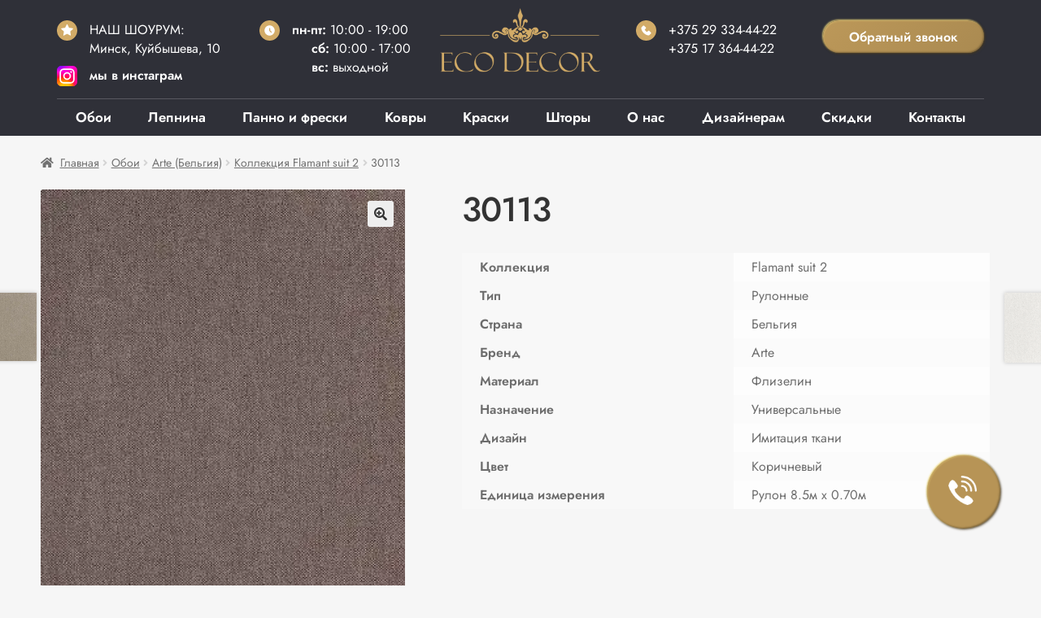

--- FILE ---
content_type: text/html; charset=UTF-8
request_url: https://ecodecor.by/shop/oboi/arte-belgiya/flamant-suit-2/oboi-30113
body_size: 27329
content:
<!doctype html>
<html lang="ru-RU">
<head>
<meta charset="UTF-8">
<meta name="viewport" content="width=device-width, initial-scale=1"><meta name="facebook-domain-verification" content="pqeyiqm4zq7hx677z96ssreuiq0fg5" />
<link rel="profile" href="http://gmpg.org/xfn/11">
<link rel="pingback" href="https://ecodecor.by/xmlrpc.php">
<link rel="stylesheet" href="/wp-content/themes/ecodecor/custom.css?1655308005">
<link rel="stylesheet" href="/wp-content/themes/ecodecor/header.css?1655327041">
<link rel="icon" type="image/svg+xml" href="/wp-content/themes/ecodecor/images/ecodecor_favicon.svg">
<link rel="stylesheet" href="/wp-content/themes/ecodecor/main-page.css?1767707796">
<script type="text/javascript" src="/wp-content/themes/ecodecor/assets/js/jquery.js"></script>
<meta name='robots' content='index, follow, max-image-preview:large, max-snippet:-1, max-video-preview:-1' />
<script>window._wca = window._wca || [];</script>

	<!-- This site is optimized with the Yoast SEO plugin v17.9 - https://yoast.com/wordpress/plugins/seo/ -->
	<title>Обои Arte (Бельгия) арт. 30113 купить в Минске | ЭкоДекор</title>
	<meta name="description" content="Обои Arte (Бельгия) коллекция Flamant suit 2 арт. 30113 купить в центре Минска. Салон «ЭкоДекор» - более 35000 видов дизайнерских обоев из Европы и США. 30+ ведущих мировых производителей" />
	<link rel="canonical" href="https://ecodecor.by/shop/oboi/arte-belgiya/flamant-suit-2/oboi-30113" />
	<meta property="og:locale" content="ru_RU" />
	<meta property="og:type" content="article" />
	<meta property="og:title" content="Обои Arte (Бельгия) арт. 30113 купить в Минске | ЭкоДекор" />
	<meta property="og:description" content="Обои Arte (Бельгия) коллекция Flamant suit 2 арт. 30113 купить в центре Минска. Салон «ЭкоДекор» - более 35000 видов дизайнерских обоев из Европы и США. 30+ ведущих мировых производителей" />
	<meta property="og:url" content="https://ecodecor.by/shop/oboi/arte-belgiya/flamant-suit-2/oboi-30113" />
	<meta property="og:site_name" content="Салон «Эко Декор»" />
	<meta property="og:image" content="https://i1.wp.com/ecodecor.by/wp-content/uploads/full_art_30113.jpg?fit=350%2C332&#038;ssl=1" />
	<meta property="og:image:width" content="350" />
	<meta property="og:image:height" content="332" />
	<meta property="og:image:type" content="image/jpeg" />
	<meta name="twitter:card" content="summary_large_image" />
	<script type="application/ld+json" class="yoast-schema-graph">{"@context":"https://schema.org","@graph":[{"@type":"Organization","@id":"https://ecodecor.by/#organization","name":"\u0421\u0430\u043b\u043e\u043d \u00ab\u042d\u043a\u043e \u0414\u0435\u043a\u043e\u0440\u00bb","url":"https://ecodecor.by/","sameAs":[],"logo":{"@type":"ImageObject","@id":"https://ecodecor.by/#logo","inLanguage":"ru-RU","url":"https://i2.wp.com/ecodecor.by/wp-content/uploads/logo-ecodecor.png?fit=300%2C118&ssl=1","contentUrl":"https://i2.wp.com/ecodecor.by/wp-content/uploads/logo-ecodecor.png?fit=300%2C118&ssl=1","width":300,"height":118,"caption":"\u0421\u0430\u043b\u043e\u043d \u00ab\u042d\u043a\u043e \u0414\u0435\u043a\u043e\u0440\u00bb"},"image":{"@id":"https://ecodecor.by/#logo"}},{"@type":"WebSite","@id":"https://ecodecor.by/#website","url":"https://ecodecor.by/","name":"\u0421\u0430\u043b\u043e\u043d \u00ab\u042d\u043a\u043e \u0414\u0435\u043a\u043e\u0440\u00bb","description":"\u042d\u043b\u0438\u0442\u043d\u044b\u0435 \u043e\u0431\u043e\u0438, \u0434\u0435\u043a\u043e\u0440\u0430\u0442\u0438\u0432\u043d\u0430\u044f \u0448\u0442\u0443\u043a\u0430\u0442\u0443\u0440\u043a\u0430, \u0438\u043d\u0442\u0435\u0440\u044c\u0435\u0440\u043d\u0430\u044f \u043a\u0440\u0430\u0441\u043a\u0430, \u043b\u0435\u043f\u043d\u0438\u043d\u0430, \u0448\u0442\u043e\u0440\u044b","publisher":{"@id":"https://ecodecor.by/#organization"},"potentialAction":[{"@type":"SearchAction","target":{"@type":"EntryPoint","urlTemplate":"https://ecodecor.by/?s={search_term_string}"},"query-input":"required name=search_term_string"}],"inLanguage":"ru-RU"},{"@type":"ImageObject","@id":"https://ecodecor.by/shop/oboi/arte-belgiya/flamant-suit-2/oboi-30113#primaryimage","inLanguage":"ru-RU","url":"https://i1.wp.com/ecodecor.by/wp-content/uploads/full_art_30113.jpg?fit=350%2C332&ssl=1","contentUrl":"https://i1.wp.com/ecodecor.by/wp-content/uploads/full_art_30113.jpg?fit=350%2C332&ssl=1","width":350,"height":332},{"@type":"WebPage","@id":"https://ecodecor.by/shop/oboi/arte-belgiya/flamant-suit-2/oboi-30113#webpage","url":"https://ecodecor.by/shop/oboi/arte-belgiya/flamant-suit-2/oboi-30113","name":"\u041e\u0431\u043e\u0438 Arte (\u0411\u0435\u043b\u044c\u0433\u0438\u044f) \u0430\u0440\u0442. 30113 \u043a\u0443\u043f\u0438\u0442\u044c \u0432 \u041c\u0438\u043d\u0441\u043a\u0435 | \u042d\u043a\u043e\u0414\u0435\u043a\u043e\u0440","isPartOf":{"@id":"https://ecodecor.by/#website"},"primaryImageOfPage":{"@id":"https://ecodecor.by/shop/oboi/arte-belgiya/flamant-suit-2/oboi-30113#primaryimage"},"datePublished":"2021-11-05T13:22:48+00:00","dateModified":"2021-11-05T13:22:48+00:00","description":"\u041e\u0431\u043e\u0438 Arte (\u0411\u0435\u043b\u044c\u0433\u0438\u044f) \u043a\u043e\u043b\u043b\u0435\u043a\u0446\u0438\u044f Flamant suit 2 \u0430\u0440\u0442. 30113 \u043a\u0443\u043f\u0438\u0442\u044c \u0432 \u0446\u0435\u043d\u0442\u0440\u0435 \u041c\u0438\u043d\u0441\u043a\u0430. \u0421\u0430\u043b\u043e\u043d \u00ab\u042d\u043a\u043e\u0414\u0435\u043a\u043e\u0440\u00bb - \u0431\u043e\u043b\u0435\u0435 35000 \u0432\u0438\u0434\u043e\u0432 \u0434\u0438\u0437\u0430\u0439\u043d\u0435\u0440\u0441\u043a\u0438\u0445 \u043e\u0431\u043e\u0435\u0432 \u0438\u0437 \u0415\u0432\u0440\u043e\u043f\u044b \u0438 \u0421\u0428\u0410. 30+ \u0432\u0435\u0434\u0443\u0449\u0438\u0445 \u043c\u0438\u0440\u043e\u0432\u044b\u0445 \u043f\u0440\u043e\u0438\u0437\u0432\u043e\u0434\u0438\u0442\u0435\u043b\u0435\u0439","breadcrumb":{"@id":"https://ecodecor.by/shop/oboi/arte-belgiya/flamant-suit-2/oboi-30113#breadcrumb"},"inLanguage":"ru-RU","potentialAction":[{"@type":"ReadAction","target":["https://ecodecor.by/shop/oboi/arte-belgiya/flamant-suit-2/oboi-30113"]}]},{"@type":"BreadcrumbList","@id":"https://ecodecor.by/shop/oboi/arte-belgiya/flamant-suit-2/oboi-30113#breadcrumb","itemListElement":[{"@type":"ListItem","position":1,"name":"\u0413\u043b\u0430\u0432\u043d\u0430\u044f \u0441\u0442\u0440\u0430\u043d\u0438\u0446\u0430","item":"https://ecodecor.by/"},{"@type":"ListItem","position":2,"name":"\u041a\u0430\u0442\u0430\u043b\u043e\u0433","item":"https://ecodecor.by/catalog"},{"@type":"ListItem","position":3,"name":"30113"}]}]}</script>
	<!-- / Yoast SEO plugin. -->


<link rel='dns-prefetch' href='//stats.wp.com' />
<link rel='dns-prefetch' href='//fonts.googleapis.com' />
<link rel='dns-prefetch' href='//i0.wp.com' />
<link rel='dns-prefetch' href='//i1.wp.com' />
<link rel='dns-prefetch' href='//i2.wp.com' />
<link rel='dns-prefetch' href='//c0.wp.com' />
<link rel="alternate" type="application/rss+xml" title="Салон «Эко Декор» &raquo; Лента" href="https://ecodecor.by/feed" />
<link rel="alternate" type="application/rss+xml" title="Салон «Эко Декор» &raquo; Лента комментариев" href="https://ecodecor.by/comments/feed" />
<script>
window._wpemojiSettings = {"baseUrl":"https:\/\/s.w.org\/images\/core\/emoji\/14.0.0\/72x72\/","ext":".png","svgUrl":"https:\/\/s.w.org\/images\/core\/emoji\/14.0.0\/svg\/","svgExt":".svg","source":{"concatemoji":"https:\/\/ecodecor.by\/wp-includes\/js\/wp-emoji-release.min.js?ver=6.1.1"}};
/*! This file is auto-generated */
!function(e,a,t){var n,r,o,i=a.createElement("canvas"),p=i.getContext&&i.getContext("2d");function s(e,t){var a=String.fromCharCode,e=(p.clearRect(0,0,i.width,i.height),p.fillText(a.apply(this,e),0,0),i.toDataURL());return p.clearRect(0,0,i.width,i.height),p.fillText(a.apply(this,t),0,0),e===i.toDataURL()}function c(e){var t=a.createElement("script");t.src=e,t.defer=t.type="text/javascript",a.getElementsByTagName("head")[0].appendChild(t)}for(o=Array("flag","emoji"),t.supports={everything:!0,everythingExceptFlag:!0},r=0;r<o.length;r++)t.supports[o[r]]=function(e){if(p&&p.fillText)switch(p.textBaseline="top",p.font="600 32px Arial",e){case"flag":return s([127987,65039,8205,9895,65039],[127987,65039,8203,9895,65039])?!1:!s([55356,56826,55356,56819],[55356,56826,8203,55356,56819])&&!s([55356,57332,56128,56423,56128,56418,56128,56421,56128,56430,56128,56423,56128,56447],[55356,57332,8203,56128,56423,8203,56128,56418,8203,56128,56421,8203,56128,56430,8203,56128,56423,8203,56128,56447]);case"emoji":return!s([129777,127995,8205,129778,127999],[129777,127995,8203,129778,127999])}return!1}(o[r]),t.supports.everything=t.supports.everything&&t.supports[o[r]],"flag"!==o[r]&&(t.supports.everythingExceptFlag=t.supports.everythingExceptFlag&&t.supports[o[r]]);t.supports.everythingExceptFlag=t.supports.everythingExceptFlag&&!t.supports.flag,t.DOMReady=!1,t.readyCallback=function(){t.DOMReady=!0},t.supports.everything||(n=function(){t.readyCallback()},a.addEventListener?(a.addEventListener("DOMContentLoaded",n,!1),e.addEventListener("load",n,!1)):(e.attachEvent("onload",n),a.attachEvent("onreadystatechange",function(){"complete"===a.readyState&&t.readyCallback()})),(e=t.source||{}).concatemoji?c(e.concatemoji):e.wpemoji&&e.twemoji&&(c(e.twemoji),c(e.wpemoji)))}(window,document,window._wpemojiSettings);
</script>
<style>
img.wp-smiley,
img.emoji {
	display: inline !important;
	border: none !important;
	box-shadow: none !important;
	height: 1em !important;
	width: 1em !important;
	margin: 0 0.07em !important;
	vertical-align: -0.1em !important;
	background: none !important;
	padding: 0 !important;
}
</style>
	<link rel='stylesheet' id='cf7ic_style-css' href='https://ecodecor.by/wp-content/plugins/contact-form-7-image-captcha/css/cf7ic-style.css?ver=3.3.7' media='all' />
<link rel='stylesheet' id='font-awesome-css' href='https://ecodecor.by/wp-content/plugins/woocommerce-ajax-filters/berocket/assets/css/font-awesome.min.css?ver=6.1.1' media='all' />
<link rel='stylesheet' id='berocket_aapf_widget-style-css' href='https://ecodecor.by/wp-content/plugins/woocommerce-ajax-filters/assets/frontend/css/fullmain.min.css?ver=1.6.6' media='all' />
<link rel='stylesheet' id='wp-block-library-css' href='https://c0.wp.com/c/6.1.1/wp-includes/css/dist/block-library/style.min.css' media='all' />
<style id='wp-block-library-inline-css'>
.has-text-align-justify{text-align:justify;}
</style>
<style id='wp-block-library-theme-inline-css'>
.wp-block-audio figcaption{color:#555;font-size:13px;text-align:center}.is-dark-theme .wp-block-audio figcaption{color:hsla(0,0%,100%,.65)}.wp-block-audio{margin:0 0 1em}.wp-block-code{border:1px solid #ccc;border-radius:4px;font-family:Menlo,Consolas,monaco,monospace;padding:.8em 1em}.wp-block-embed figcaption{color:#555;font-size:13px;text-align:center}.is-dark-theme .wp-block-embed figcaption{color:hsla(0,0%,100%,.65)}.wp-block-embed{margin:0 0 1em}.blocks-gallery-caption{color:#555;font-size:13px;text-align:center}.is-dark-theme .blocks-gallery-caption{color:hsla(0,0%,100%,.65)}.wp-block-image figcaption{color:#555;font-size:13px;text-align:center}.is-dark-theme .wp-block-image figcaption{color:hsla(0,0%,100%,.65)}.wp-block-image{margin:0 0 1em}.wp-block-pullquote{border-top:4px solid;border-bottom:4px solid;margin-bottom:1.75em;color:currentColor}.wp-block-pullquote__citation,.wp-block-pullquote cite,.wp-block-pullquote footer{color:currentColor;text-transform:uppercase;font-size:.8125em;font-style:normal}.wp-block-quote{border-left:.25em solid;margin:0 0 1.75em;padding-left:1em}.wp-block-quote cite,.wp-block-quote footer{color:currentColor;font-size:.8125em;position:relative;font-style:normal}.wp-block-quote.has-text-align-right{border-left:none;border-right:.25em solid;padding-left:0;padding-right:1em}.wp-block-quote.has-text-align-center{border:none;padding-left:0}.wp-block-quote.is-large,.wp-block-quote.is-style-large,.wp-block-quote.is-style-plain{border:none}.wp-block-search .wp-block-search__label{font-weight:700}.wp-block-search__button{border:1px solid #ccc;padding:.375em .625em}:where(.wp-block-group.has-background){padding:1.25em 2.375em}.wp-block-separator.has-css-opacity{opacity:.4}.wp-block-separator{border:none;border-bottom:2px solid;margin-left:auto;margin-right:auto}.wp-block-separator.has-alpha-channel-opacity{opacity:1}.wp-block-separator:not(.is-style-wide):not(.is-style-dots){width:100px}.wp-block-separator.has-background:not(.is-style-dots){border-bottom:none;height:1px}.wp-block-separator.has-background:not(.is-style-wide):not(.is-style-dots){height:2px}.wp-block-table{margin:"0 0 1em 0"}.wp-block-table thead{border-bottom:3px solid}.wp-block-table tfoot{border-top:3px solid}.wp-block-table td,.wp-block-table th{word-break:normal}.wp-block-table figcaption{color:#555;font-size:13px;text-align:center}.is-dark-theme .wp-block-table figcaption{color:hsla(0,0%,100%,.65)}.wp-block-video figcaption{color:#555;font-size:13px;text-align:center}.is-dark-theme .wp-block-video figcaption{color:hsla(0,0%,100%,.65)}.wp-block-video{margin:0 0 1em}.wp-block-template-part.has-background{padding:1.25em 2.375em;margin-top:0;margin-bottom:0}
</style>
<link rel='stylesheet' id='mediaelement-css' href='https://c0.wp.com/c/6.1.1/wp-includes/js/mediaelement/mediaelementplayer-legacy.min.css' media='all' />
<link rel='stylesheet' id='wp-mediaelement-css' href='https://c0.wp.com/c/6.1.1/wp-includes/js/mediaelement/wp-mediaelement.min.css' media='all' />
<link rel='stylesheet' id='wc-blocks-vendors-style-css' href='https://c0.wp.com/p/woocommerce/6.0.0/packages/woocommerce-blocks/build/wc-blocks-vendors-style.css' media='all' />
<link rel='stylesheet' id='wc-blocks-style-css' href='https://c0.wp.com/p/woocommerce/6.0.0/packages/woocommerce-blocks/build/wc-blocks-style.css' media='all' />
<link rel='stylesheet' id='storefront-gutenberg-blocks-css' href='https://ecodecor.by/wp-content/themes/ecodecor/assets/css/base/gutenberg-blocks.css?ver=3.9.1' media='all' />
<style id='storefront-gutenberg-blocks-inline-css'>

				.wp-block-button__link:not(.has-text-color) {
					color: #333333;
				}

				.wp-block-button__link:not(.has-text-color):hover,
				.wp-block-button__link:not(.has-text-color):focus,
				.wp-block-button__link:not(.has-text-color):active {
					color: #333333;
				}

				.wp-block-button__link:not(.has-background) {
					background-color: #eeeeee;
				}

				.wp-block-button__link:not(.has-background):hover,
				.wp-block-button__link:not(.has-background):focus,
				.wp-block-button__link:not(.has-background):active {
					border-color: #d5d5d5;
					background-color: #d5d5d5;
				}

				.wp-block-quote footer,
				.wp-block-quote cite,
				.wp-block-quote__citation {
					color: #6d6d6d;
				}

				.wp-block-pullquote cite,
				.wp-block-pullquote footer,
				.wp-block-pullquote__citation {
					color: #6d6d6d;
				}

				.wp-block-image figcaption {
					color: #6d6d6d;
				}

				.wp-block-separator.is-style-dots::before {
					color: #333333;
				}

				.wp-block-file a.wp-block-file__button {
					color: #333333;
					background-color: #eeeeee;
					border-color: #eeeeee;
				}

				.wp-block-file a.wp-block-file__button:hover,
				.wp-block-file a.wp-block-file__button:focus,
				.wp-block-file a.wp-block-file__button:active {
					color: #333333;
					background-color: #d5d5d5;
				}

				.wp-block-code,
				.wp-block-preformatted pre {
					color: #6d6d6d;
				}

				.wp-block-table:not( .has-background ):not( .is-style-stripes ) tbody tr:nth-child(2n) td {
					background-color: #fdfdfd;
				}

				.wp-block-cover .wp-block-cover__inner-container h1:not(.has-text-color),
				.wp-block-cover .wp-block-cover__inner-container h2:not(.has-text-color),
				.wp-block-cover .wp-block-cover__inner-container h3:not(.has-text-color),
				.wp-block-cover .wp-block-cover__inner-container h4:not(.has-text-color),
				.wp-block-cover .wp-block-cover__inner-container h5:not(.has-text-color),
				.wp-block-cover .wp-block-cover__inner-container h6:not(.has-text-color) {
					color: #000000;
				}

				.wc-block-components-price-slider__range-input-progress,
				.rtl .wc-block-components-price-slider__range-input-progress {
					--range-color: #7f54b3;
				}

				/* Target only IE11 */
				@media all and (-ms-high-contrast: none), (-ms-high-contrast: active) {
					.wc-block-components-price-slider__range-input-progress {
						background: #7f54b3;
					}
				}

				.wc-block-components-button:not(.is-link) {
					background-color: #333333;
					color: #ffffff;
				}

				.wc-block-components-button:not(.is-link):hover,
				.wc-block-components-button:not(.is-link):focus,
				.wc-block-components-button:not(.is-link):active {
					background-color: #1a1a1a;
					color: #ffffff;
				}

				.wc-block-components-button:not(.is-link):disabled {
					background-color: #333333;
					color: #ffffff;
				}

				.wc-block-cart__submit-container {
					background-color: #ffffff;
				}

				.wc-block-cart__submit-container::before {
					color: rgba(220,220,220,0.5);
				}

				.wc-block-components-order-summary-item__quantity {
					background-color: #ffffff;
					border-color: #6d6d6d;
					box-shadow: 0 0 0 2px #ffffff;
					color: #6d6d6d;
				}
			
</style>
<link rel='stylesheet' id='classic-theme-styles-css' href='https://c0.wp.com/c/6.1.1/wp-includes/css/classic-themes.min.css' media='all' />
<style id='global-styles-inline-css'>
body{--wp--preset--color--black: #000000;--wp--preset--color--cyan-bluish-gray: #abb8c3;--wp--preset--color--white: #ffffff;--wp--preset--color--pale-pink: #f78da7;--wp--preset--color--vivid-red: #cf2e2e;--wp--preset--color--luminous-vivid-orange: #ff6900;--wp--preset--color--luminous-vivid-amber: #fcb900;--wp--preset--color--light-green-cyan: #7bdcb5;--wp--preset--color--vivid-green-cyan: #00d084;--wp--preset--color--pale-cyan-blue: #8ed1fc;--wp--preset--color--vivid-cyan-blue: #0693e3;--wp--preset--color--vivid-purple: #9b51e0;--wp--preset--gradient--vivid-cyan-blue-to-vivid-purple: linear-gradient(135deg,rgba(6,147,227,1) 0%,rgb(155,81,224) 100%);--wp--preset--gradient--light-green-cyan-to-vivid-green-cyan: linear-gradient(135deg,rgb(122,220,180) 0%,rgb(0,208,130) 100%);--wp--preset--gradient--luminous-vivid-amber-to-luminous-vivid-orange: linear-gradient(135deg,rgba(252,185,0,1) 0%,rgba(255,105,0,1) 100%);--wp--preset--gradient--luminous-vivid-orange-to-vivid-red: linear-gradient(135deg,rgba(255,105,0,1) 0%,rgb(207,46,46) 100%);--wp--preset--gradient--very-light-gray-to-cyan-bluish-gray: linear-gradient(135deg,rgb(238,238,238) 0%,rgb(169,184,195) 100%);--wp--preset--gradient--cool-to-warm-spectrum: linear-gradient(135deg,rgb(74,234,220) 0%,rgb(151,120,209) 20%,rgb(207,42,186) 40%,rgb(238,44,130) 60%,rgb(251,105,98) 80%,rgb(254,248,76) 100%);--wp--preset--gradient--blush-light-purple: linear-gradient(135deg,rgb(255,206,236) 0%,rgb(152,150,240) 100%);--wp--preset--gradient--blush-bordeaux: linear-gradient(135deg,rgb(254,205,165) 0%,rgb(254,45,45) 50%,rgb(107,0,62) 100%);--wp--preset--gradient--luminous-dusk: linear-gradient(135deg,rgb(255,203,112) 0%,rgb(199,81,192) 50%,rgb(65,88,208) 100%);--wp--preset--gradient--pale-ocean: linear-gradient(135deg,rgb(255,245,203) 0%,rgb(182,227,212) 50%,rgb(51,167,181) 100%);--wp--preset--gradient--electric-grass: linear-gradient(135deg,rgb(202,248,128) 0%,rgb(113,206,126) 100%);--wp--preset--gradient--midnight: linear-gradient(135deg,rgb(2,3,129) 0%,rgb(40,116,252) 100%);--wp--preset--duotone--dark-grayscale: url('#wp-duotone-dark-grayscale');--wp--preset--duotone--grayscale: url('#wp-duotone-grayscale');--wp--preset--duotone--purple-yellow: url('#wp-duotone-purple-yellow');--wp--preset--duotone--blue-red: url('#wp-duotone-blue-red');--wp--preset--duotone--midnight: url('#wp-duotone-midnight');--wp--preset--duotone--magenta-yellow: url('#wp-duotone-magenta-yellow');--wp--preset--duotone--purple-green: url('#wp-duotone-purple-green');--wp--preset--duotone--blue-orange: url('#wp-duotone-blue-orange');--wp--preset--font-size--small: 14px;--wp--preset--font-size--medium: 23px;--wp--preset--font-size--large: 26px;--wp--preset--font-size--x-large: 42px;--wp--preset--font-size--normal: 16px;--wp--preset--font-size--huge: 37px;--wp--preset--spacing--20: 0.44rem;--wp--preset--spacing--30: 0.67rem;--wp--preset--spacing--40: 1rem;--wp--preset--spacing--50: 1.5rem;--wp--preset--spacing--60: 2.25rem;--wp--preset--spacing--70: 3.38rem;--wp--preset--spacing--80: 5.06rem;}:where(.is-layout-flex){gap: 0.5em;}body .is-layout-flow > .alignleft{float: left;margin-inline-start: 0;margin-inline-end: 2em;}body .is-layout-flow > .alignright{float: right;margin-inline-start: 2em;margin-inline-end: 0;}body .is-layout-flow > .aligncenter{margin-left: auto !important;margin-right: auto !important;}body .is-layout-constrained > .alignleft{float: left;margin-inline-start: 0;margin-inline-end: 2em;}body .is-layout-constrained > .alignright{float: right;margin-inline-start: 2em;margin-inline-end: 0;}body .is-layout-constrained > .aligncenter{margin-left: auto !important;margin-right: auto !important;}body .is-layout-constrained > :where(:not(.alignleft):not(.alignright):not(.alignfull)){max-width: var(--wp--style--global--content-size);margin-left: auto !important;margin-right: auto !important;}body .is-layout-constrained > .alignwide{max-width: var(--wp--style--global--wide-size);}body .is-layout-flex{display: flex;}body .is-layout-flex{flex-wrap: wrap;align-items: center;}body .is-layout-flex > *{margin: 0;}:where(.wp-block-columns.is-layout-flex){gap: 2em;}.has-black-color{color: var(--wp--preset--color--black) !important;}.has-cyan-bluish-gray-color{color: var(--wp--preset--color--cyan-bluish-gray) !important;}.has-white-color{color: var(--wp--preset--color--white) !important;}.has-pale-pink-color{color: var(--wp--preset--color--pale-pink) !important;}.has-vivid-red-color{color: var(--wp--preset--color--vivid-red) !important;}.has-luminous-vivid-orange-color{color: var(--wp--preset--color--luminous-vivid-orange) !important;}.has-luminous-vivid-amber-color{color: var(--wp--preset--color--luminous-vivid-amber) !important;}.has-light-green-cyan-color{color: var(--wp--preset--color--light-green-cyan) !important;}.has-vivid-green-cyan-color{color: var(--wp--preset--color--vivid-green-cyan) !important;}.has-pale-cyan-blue-color{color: var(--wp--preset--color--pale-cyan-blue) !important;}.has-vivid-cyan-blue-color{color: var(--wp--preset--color--vivid-cyan-blue) !important;}.has-vivid-purple-color{color: var(--wp--preset--color--vivid-purple) !important;}.has-black-background-color{background-color: var(--wp--preset--color--black) !important;}.has-cyan-bluish-gray-background-color{background-color: var(--wp--preset--color--cyan-bluish-gray) !important;}.has-white-background-color{background-color: var(--wp--preset--color--white) !important;}.has-pale-pink-background-color{background-color: var(--wp--preset--color--pale-pink) !important;}.has-vivid-red-background-color{background-color: var(--wp--preset--color--vivid-red) !important;}.has-luminous-vivid-orange-background-color{background-color: var(--wp--preset--color--luminous-vivid-orange) !important;}.has-luminous-vivid-amber-background-color{background-color: var(--wp--preset--color--luminous-vivid-amber) !important;}.has-light-green-cyan-background-color{background-color: var(--wp--preset--color--light-green-cyan) !important;}.has-vivid-green-cyan-background-color{background-color: var(--wp--preset--color--vivid-green-cyan) !important;}.has-pale-cyan-blue-background-color{background-color: var(--wp--preset--color--pale-cyan-blue) !important;}.has-vivid-cyan-blue-background-color{background-color: var(--wp--preset--color--vivid-cyan-blue) !important;}.has-vivid-purple-background-color{background-color: var(--wp--preset--color--vivid-purple) !important;}.has-black-border-color{border-color: var(--wp--preset--color--black) !important;}.has-cyan-bluish-gray-border-color{border-color: var(--wp--preset--color--cyan-bluish-gray) !important;}.has-white-border-color{border-color: var(--wp--preset--color--white) !important;}.has-pale-pink-border-color{border-color: var(--wp--preset--color--pale-pink) !important;}.has-vivid-red-border-color{border-color: var(--wp--preset--color--vivid-red) !important;}.has-luminous-vivid-orange-border-color{border-color: var(--wp--preset--color--luminous-vivid-orange) !important;}.has-luminous-vivid-amber-border-color{border-color: var(--wp--preset--color--luminous-vivid-amber) !important;}.has-light-green-cyan-border-color{border-color: var(--wp--preset--color--light-green-cyan) !important;}.has-vivid-green-cyan-border-color{border-color: var(--wp--preset--color--vivid-green-cyan) !important;}.has-pale-cyan-blue-border-color{border-color: var(--wp--preset--color--pale-cyan-blue) !important;}.has-vivid-cyan-blue-border-color{border-color: var(--wp--preset--color--vivid-cyan-blue) !important;}.has-vivid-purple-border-color{border-color: var(--wp--preset--color--vivid-purple) !important;}.has-vivid-cyan-blue-to-vivid-purple-gradient-background{background: var(--wp--preset--gradient--vivid-cyan-blue-to-vivid-purple) !important;}.has-light-green-cyan-to-vivid-green-cyan-gradient-background{background: var(--wp--preset--gradient--light-green-cyan-to-vivid-green-cyan) !important;}.has-luminous-vivid-amber-to-luminous-vivid-orange-gradient-background{background: var(--wp--preset--gradient--luminous-vivid-amber-to-luminous-vivid-orange) !important;}.has-luminous-vivid-orange-to-vivid-red-gradient-background{background: var(--wp--preset--gradient--luminous-vivid-orange-to-vivid-red) !important;}.has-very-light-gray-to-cyan-bluish-gray-gradient-background{background: var(--wp--preset--gradient--very-light-gray-to-cyan-bluish-gray) !important;}.has-cool-to-warm-spectrum-gradient-background{background: var(--wp--preset--gradient--cool-to-warm-spectrum) !important;}.has-blush-light-purple-gradient-background{background: var(--wp--preset--gradient--blush-light-purple) !important;}.has-blush-bordeaux-gradient-background{background: var(--wp--preset--gradient--blush-bordeaux) !important;}.has-luminous-dusk-gradient-background{background: var(--wp--preset--gradient--luminous-dusk) !important;}.has-pale-ocean-gradient-background{background: var(--wp--preset--gradient--pale-ocean) !important;}.has-electric-grass-gradient-background{background: var(--wp--preset--gradient--electric-grass) !important;}.has-midnight-gradient-background{background: var(--wp--preset--gradient--midnight) !important;}.has-small-font-size{font-size: var(--wp--preset--font-size--small) !important;}.has-medium-font-size{font-size: var(--wp--preset--font-size--medium) !important;}.has-large-font-size{font-size: var(--wp--preset--font-size--large) !important;}.has-x-large-font-size{font-size: var(--wp--preset--font-size--x-large) !important;}
.wp-block-navigation a:where(:not(.wp-element-button)){color: inherit;}
:where(.wp-block-columns.is-layout-flex){gap: 2em;}
.wp-block-pullquote{font-size: 1.5em;line-height: 1.6;}
</style>
<link rel='stylesheet' id='contact-form-7-css' href='https://ecodecor.by/wp-content/plugins/contact-form-7/includes/css/styles.css?ver=5.5.4' media='all' />
<style id='contact-form-7-inline-css'>
.wpcf7 .wpcf7-recaptcha iframe {margin-bottom: 0;}.wpcf7 .wpcf7-recaptcha[data-align="center"] > div {margin: 0 auto;}.wpcf7 .wpcf7-recaptcha[data-align="right"] > div {margin: 0 0 0 auto;}
</style>
<link rel='stylesheet' id='widgetopts-styles-css' href='https://ecodecor.by/wp-content/plugins/widget-options/assets/css/widget-options.css?ver=4.0.7' media='all' />
<link rel='stylesheet' id='woo-stickers-by-webline-css' href='https://ecodecor.by/wp-content/plugins/woo-stickers-by-webline/public/css/woo-stickers-by-webline-public.css?ver=1.2.3' media='all' />
<link rel='stylesheet' id='photoswipe-css' href='https://c0.wp.com/p/woocommerce/6.0.0/assets/css/photoswipe/photoswipe.min.css' media='all' />
<link rel='stylesheet' id='photoswipe-default-skin-css' href='https://c0.wp.com/p/woocommerce/6.0.0/assets/css/photoswipe/default-skin/default-skin.min.css' media='all' />
<style id='woocommerce-inline-inline-css'>
.woocommerce form .form-row .required { visibility: visible; }
</style>
<link rel='stylesheet' id='storefront-style-css' href='https://ecodecor.by/wp-content/themes/ecodecor/style.css?v=2&#038;ver=3.9.1' media='all' />
<style id='storefront-style-inline-css'>

			.main-navigation ul li a,
			.site-title a,
			ul.menu li a,
			.site-branding h1 a,
			button.menu-toggle,
			button.menu-toggle:hover,
			.handheld-navigation .dropdown-toggle {
				color: #333333;
			}

			button.menu-toggle,
			button.menu-toggle:hover {
				border-color: #333333;
			}

			.main-navigation ul li a:hover,
			.main-navigation ul li:hover > a,
			.site-title a:hover,
			.site-header ul.menu li.current-menu-item > a {
				color: #747474;
			}

			table:not( .has-background ) th {
				background-color: #f8f8f8;
			}

			table:not( .has-background ) tbody td {
				background-color: #fdfdfd;
			}

			table:not( .has-background ) tbody tr:nth-child(2n) td,
			fieldset,
			fieldset legend {
				background-color: #fbfbfb;
			}

			.site-header,
			.secondary-navigation ul ul,
			.main-navigation ul.menu > li.menu-item-has-children:after,
			.secondary-navigation ul.menu ul,
			.storefront-handheld-footer-bar,
			.storefront-handheld-footer-bar ul li > a,
			.storefront-handheld-footer-bar ul li.search .site-search,
			button.menu-toggle,
			button.menu-toggle:hover {
				background-color: #ffffff;
			}

			p.site-description,
			.site-header,
			.storefront-handheld-footer-bar {
				color: #000000;
			}

			button.menu-toggle:after,
			button.menu-toggle:before,
			button.menu-toggle span:before {
				background-color: #333333;
			}

			h1, h2, h3, h4, h5, h6, .wc-block-grid__product-title {
				color: #333333;
			}

			.widget h1 {
				border-bottom-color: #333333;
			}

			body,
			.secondary-navigation a {
				color: #6d6d6d;
			}

			.widget-area .widget a,
			.hentry .entry-header .posted-on a,
			.hentry .entry-header .post-author a,
			.hentry .entry-header .post-comments a,
			.hentry .entry-header .byline a {
				color: #727272;
			}

			a {
				color: #7f54b3;
			}

			a:focus,
			button:focus,
			.button.alt:focus,
			input:focus,
			textarea:focus,
			input[type="button"]:focus,
			input[type="reset"]:focus,
			input[type="submit"]:focus,
			input[type="email"]:focus,
			input[type="tel"]:focus,
			input[type="url"]:focus,
			input[type="password"]:focus,
			input[type="search"]:focus {
				outline-color: #7f54b3;
			}

			button, input[type="button"], input[type="reset"], input[type="submit"], .button, .widget a.button {
				background-color: #eeeeee;
				border-color: #eeeeee;
				color: #333333;
			}

			button:hover, input[type="button"]:hover, input[type="reset"]:hover, input[type="submit"]:hover, .button:hover, .widget a.button:hover {
				background-color: #d5d5d5;
				border-color: #d5d5d5;
				color: #333333;
			}

			button.alt, input[type="button"].alt, input[type="reset"].alt, input[type="submit"].alt, .button.alt, .widget-area .widget a.button.alt {
				background-color: #333333;
				border-color: #333333;
				color: #ffffff;
			}

			button.alt:hover, input[type="button"].alt:hover, input[type="reset"].alt:hover, input[type="submit"].alt:hover, .button.alt:hover, .widget-area .widget a.button.alt:hover {
				background-color: #1a1a1a;
				border-color: #1a1a1a;
				color: #ffffff;
			}

			.pagination .page-numbers li .page-numbers.current {
				background-color: #e6e6e6;
				color: #636363;
			}

			#comments .comment-list .comment-content .comment-text {
				background-color: #f8f8f8;
			}

			.site-footer {
				background-color: #efefef;
				color: #777777;
			}

			.site-footer a:not(.button):not(.components-button) {
				color: #777777;
			}

			.site-footer .storefront-handheld-footer-bar a:not(.button):not(.components-button) {
				color: #333333;
			}

			.site-footer h1, .site-footer h2, .site-footer h3, .site-footer h4, .site-footer h5, .site-footer h6, .site-footer .widget .widget-title, .site-footer .widget .widgettitle {
				color: #444444;
			}

			.page-template-template-homepage.has-post-thumbnail .type-page.has-post-thumbnail .entry-title {
				color: #000000;
			}

			.page-template-template-homepage.has-post-thumbnail .type-page.has-post-thumbnail .entry-content {
				color: #000000;
			}

			@media screen and ( min-width: 768px ) {
				.secondary-navigation ul.menu a:hover {
					color: #191919;
				}

				.secondary-navigation ul.menu a {
					color: #000000;
				}

				.main-navigation ul.menu ul.sub-menu,
				.main-navigation ul.nav-menu ul.children {
					background-color: #f0f0f0;
				}

				.site-header {
					border-bottom-color: #f0f0f0;
				}
			}
</style>
<link rel='stylesheet' id='storefront-icons-css' href='https://ecodecor.by/wp-content/themes/ecodecor/assets/css/base/icons.css?ver=3.9.1' media='all' />
<link rel='stylesheet' id='storefront-fonts-css' href='https://fonts.googleapis.com/css?family=Source+Sans+Pro%3A400%2C300%2C300italic%2C400italic%2C600%2C700%2C900&#038;subset=latin%2Clatin-ext&#038;ver=3.9.1' media='all' />
<link rel='stylesheet' id='storefront-jetpack-widgets-css' href='https://ecodecor.by/wp-content/themes/ecodecor/assets/css/jetpack/widgets.css?ver=3.9.1' media='all' />
<link rel='stylesheet' id='fancybox-css' href='https://ecodecor.by/wp-content/plugins/easy-fancybox/fancybox/1.5.4/jquery.fancybox.css?ver=1768832954' media='screen' />
<link rel='stylesheet' id='storefront-woocommerce-style-css' href='https://ecodecor.by/wp-content/themes/ecodecor/assets/css/woocommerce/woocommerce.css?ver=3.9.1' media='all' />
<style id='storefront-woocommerce-style-inline-css'>
@font-face {
				font-family: star;
				src: url(https://ecodecor.by/wp-content/plugins/woocommerce/assets/fonts/star.eot);
				src:
					url(https://ecodecor.by/wp-content/plugins/woocommerce/assets/fonts/star.eot?#iefix) format("embedded-opentype"),
					url(https://ecodecor.by/wp-content/plugins/woocommerce/assets/fonts/star.woff) format("woff"),
					url(https://ecodecor.by/wp-content/plugins/woocommerce/assets/fonts/star.ttf) format("truetype"),
					url(https://ecodecor.by/wp-content/plugins/woocommerce/assets/fonts/star.svg#star) format("svg");
				font-weight: 400;
				font-style: normal;
			}
			@font-face {
				font-family: WooCommerce;
				src: url(https://ecodecor.by/wp-content/plugins/woocommerce/assets/fonts/WooCommerce.eot);
				src:
					url(https://ecodecor.by/wp-content/plugins/woocommerce/assets/fonts/WooCommerce.eot?#iefix) format("embedded-opentype"),
					url(https://ecodecor.by/wp-content/plugins/woocommerce/assets/fonts/WooCommerce.woff) format("woff"),
					url(https://ecodecor.by/wp-content/plugins/woocommerce/assets/fonts/WooCommerce.ttf) format("truetype"),
					url(https://ecodecor.by/wp-content/plugins/woocommerce/assets/fonts/WooCommerce.svg#WooCommerce) format("svg");
				font-weight: 400;
				font-style: normal;
			}

			a.cart-contents,
			.site-header-cart .widget_shopping_cart a {
				color: #333333;
			}

			a.cart-contents:hover,
			.site-header-cart .widget_shopping_cart a:hover,
			.site-header-cart:hover > li > a {
				color: #747474;
			}

			table.cart td.product-remove,
			table.cart td.actions {
				border-top-color: #ffffff;
			}

			.storefront-handheld-footer-bar ul li.cart .count {
				background-color: #333333;
				color: #ffffff;
				border-color: #ffffff;
			}

			.woocommerce-tabs ul.tabs li.active a,
			ul.products li.product .price,
			.onsale,
			.wc-block-grid__product-onsale,
			.widget_search form:before,
			.widget_product_search form:before {
				color: #6d6d6d;
			}

			.woocommerce-breadcrumb a,
			a.woocommerce-review-link,
			.product_meta a {
				color: #727272;
			}

			.wc-block-grid__product-onsale,
			.onsale {
				border-color: #6d6d6d;
			}

			.star-rating span:before,
			.quantity .plus, .quantity .minus,
			p.stars a:hover:after,
			p.stars a:after,
			.star-rating span:before,
			#payment .payment_methods li input[type=radio]:first-child:checked+label:before {
				color: #7f54b3;
			}

			.widget_price_filter .ui-slider .ui-slider-range,
			.widget_price_filter .ui-slider .ui-slider-handle {
				background-color: #7f54b3;
			}

			.order_details {
				background-color: #f8f8f8;
			}

			.order_details > li {
				border-bottom: 1px dotted #e3e3e3;
			}

			.order_details:before,
			.order_details:after {
				background: -webkit-linear-gradient(transparent 0,transparent 0),-webkit-linear-gradient(135deg,#f8f8f8 33.33%,transparent 33.33%),-webkit-linear-gradient(45deg,#f8f8f8 33.33%,transparent 33.33%)
			}

			#order_review {
				background-color: #ffffff;
			}

			#payment .payment_methods > li .payment_box,
			#payment .place-order {
				background-color: #fafafa;
			}

			#payment .payment_methods > li:not(.woocommerce-notice) {
				background-color: #f5f5f5;
			}

			#payment .payment_methods > li:not(.woocommerce-notice):hover {
				background-color: #f0f0f0;
			}

			.woocommerce-pagination .page-numbers li .page-numbers.current {
				background-color: #e6e6e6;
				color: #636363;
			}

			.wc-block-grid__product-onsale,
			.onsale,
			.woocommerce-pagination .page-numbers li .page-numbers:not(.current) {
				color: #6d6d6d;
			}

			p.stars a:before,
			p.stars a:hover~a:before,
			p.stars.selected a.active~a:before {
				color: #6d6d6d;
			}

			p.stars.selected a.active:before,
			p.stars:hover a:before,
			p.stars.selected a:not(.active):before,
			p.stars.selected a.active:before {
				color: #7f54b3;
			}

			.single-product div.product .woocommerce-product-gallery .woocommerce-product-gallery__trigger {
				background-color: #eeeeee;
				color: #333333;
			}

			.single-product div.product .woocommerce-product-gallery .woocommerce-product-gallery__trigger:hover {
				background-color: #d5d5d5;
				border-color: #d5d5d5;
				color: #333333;
			}

			.button.added_to_cart:focus,
			.button.wc-forward:focus {
				outline-color: #7f54b3;
			}

			.added_to_cart,
			.site-header-cart .widget_shopping_cart a.button,
			.wc-block-grid__products .wc-block-grid__product .wp-block-button__link {
				background-color: #eeeeee;
				border-color: #eeeeee;
				color: #333333;
			}

			.added_to_cart:hover,
			.site-header-cart .widget_shopping_cart a.button:hover,
			.wc-block-grid__products .wc-block-grid__product .wp-block-button__link:hover {
				background-color: #d5d5d5;
				border-color: #d5d5d5;
				color: #333333;
			}

			.added_to_cart.alt, .added_to_cart, .widget a.button.checkout {
				background-color: #333333;
				border-color: #333333;
				color: #ffffff;
			}

			.added_to_cart.alt:hover, .added_to_cart:hover, .widget a.button.checkout:hover {
				background-color: #1a1a1a;
				border-color: #1a1a1a;
				color: #ffffff;
			}

			.button.loading {
				color: #eeeeee;
			}

			.button.loading:hover {
				background-color: #eeeeee;
			}

			.button.loading:after {
				color: #333333;
			}

			@media screen and ( min-width: 768px ) {
				.site-header-cart .widget_shopping_cart,
				.site-header .product_list_widget li .quantity {
					color: #000000;
				}

				.site-header-cart .widget_shopping_cart .buttons,
				.site-header-cart .widget_shopping_cart .total {
					background-color: #f5f5f5;
				}

				.site-header-cart .widget_shopping_cart {
					background-color: #f0f0f0;
				}
			}
				.storefront-product-pagination a {
					color: #6d6d6d;
					background-color: #ffffff;
				}
				.storefront-sticky-add-to-cart {
					color: #6d6d6d;
					background-color: #ffffff;
				}

				.storefront-sticky-add-to-cart a:not(.button) {
					color: #333333;
				}
</style>
<link rel='stylesheet' id='jetpack_css-css' href='https://c0.wp.com/p/jetpack/10.4/css/jetpack.css' media='all' />
<link rel='stylesheet' id='jquery.lightbox.min.css-css' href='https://ecodecor.by/wp-content/plugins/wp-jquery-lightbox/lightboxes/wp-jquery-lightbox/styles/lightbox.min.ru_RU.css?ver=1768832954' media='all' />
<link rel='stylesheet' id='jqlb-overrides-css' href='https://ecodecor.by/wp-content/plugins/wp-jquery-lightbox/lightboxes/wp-jquery-lightbox/styles/overrides.css?ver=1768832954' media='all' />
<style id='jqlb-overrides-inline-css'>

			#outerImageContainer {
				box-shadow: 0 0 4px 2px rgba(0,0,0,.2);
			}
			#imageContainer{
				padding: 6px;
			}
			#imageDataContainer {
				box-shadow: 0 -4px 0 0 #fff, 0 0 4px 2px rgba(0,0,0,.1);;
				z-index: ;
			}
			#prevArrow,
			#nextArrow{
				background-color: rgba(255,255,255,.7;
				color: #000000;
			}
</style>
<script src='https://c0.wp.com/c/6.1.1/wp-includes/js/jquery/jquery.min.js' id='jquery-core-js'></script>
<script src='https://c0.wp.com/c/6.1.1/wp-includes/js/jquery/jquery-migrate.min.js' id='jquery-migrate-js'></script>
<script src='https://ecodecor.by/wp-content/plugins/woo-stickers-by-webline/public/js/woo-stickers-by-webline-public.js?ver=1.2.3' id='woo-stickers-by-webline-js'></script>
<script defer src='https://stats.wp.com/s-202604.js' id='woocommerce-analytics-js'></script>
<link rel="https://api.w.org/" href="https://ecodecor.by/wp-json/" /><link rel="alternate" type="application/json" href="https://ecodecor.by/wp-json/wp/v2/product/29411" /><link rel="EditURI" type="application/rsd+xml" title="RSD" href="https://ecodecor.by/xmlrpc.php?rsd" />
<link rel="wlwmanifest" type="application/wlwmanifest+xml" href="https://ecodecor.by/wp-includes/wlwmanifest.xml" />
<meta name="generator" content="WordPress 6.1.1" />
<meta name="generator" content="WooCommerce 6.0.0" />
<link rel='shortlink' href='https://ecodecor.by/?p=29411' />
<link rel="alternate" type="application/json+oembed" href="https://ecodecor.by/wp-json/oembed/1.0/embed?url=https%3A%2F%2Fecodecor.by%2Fshop%2Foboi%2Farte-belgiya%2Fflamant-suit-2%2Foboi-30113" />
<link rel="alternate" type="text/xml+oembed" href="https://ecodecor.by/wp-json/oembed/1.0/embed?url=https%3A%2F%2Fecodecor.by%2Fshop%2Foboi%2Farte-belgiya%2Fflamant-suit-2%2Foboi-30113&#038;format=xml" />
<style></style><style type='text/css'>img#wpstats{display:none}</style>
			<noscript><style>.woocommerce-product-gallery{ opacity: 1 !important; }</style></noscript>
				<style type="text/css">
				/* If html does not have either class, do not show lazy loaded images. */
				html:not( .jetpack-lazy-images-js-enabled ):not( .js ) .jetpack-lazy-image {
					display: none;
				}
			</style>
			<script>
				document.documentElement.classList.add(
					'jetpack-lazy-images-js-enabled'
				);
			</script>
		</head>

<body class="product-template-default single single-product postid-29411 wp-custom-logo wp-embed-responsive theme-ecodecor woocommerce woocommerce-page woocommerce-no-js storefront-align-wide left-sidebar woocommerce-active">

<svg xmlns="http://www.w3.org/2000/svg" viewBox="0 0 0 0" width="0" height="0" focusable="false" role="none" style="visibility: hidden; position: absolute; left: -9999px; overflow: hidden;" ><defs><filter id="wp-duotone-dark-grayscale"><feColorMatrix color-interpolation-filters="sRGB" type="matrix" values=" .299 .587 .114 0 0 .299 .587 .114 0 0 .299 .587 .114 0 0 .299 .587 .114 0 0 " /><feComponentTransfer color-interpolation-filters="sRGB" ><feFuncR type="table" tableValues="0 0.49803921568627" /><feFuncG type="table" tableValues="0 0.49803921568627" /><feFuncB type="table" tableValues="0 0.49803921568627" /><feFuncA type="table" tableValues="1 1" /></feComponentTransfer><feComposite in2="SourceGraphic" operator="in" /></filter></defs></svg><svg xmlns="http://www.w3.org/2000/svg" viewBox="0 0 0 0" width="0" height="0" focusable="false" role="none" style="visibility: hidden; position: absolute; left: -9999px; overflow: hidden;" ><defs><filter id="wp-duotone-grayscale"><feColorMatrix color-interpolation-filters="sRGB" type="matrix" values=" .299 .587 .114 0 0 .299 .587 .114 0 0 .299 .587 .114 0 0 .299 .587 .114 0 0 " /><feComponentTransfer color-interpolation-filters="sRGB" ><feFuncR type="table" tableValues="0 1" /><feFuncG type="table" tableValues="0 1" /><feFuncB type="table" tableValues="0 1" /><feFuncA type="table" tableValues="1 1" /></feComponentTransfer><feComposite in2="SourceGraphic" operator="in" /></filter></defs></svg><svg xmlns="http://www.w3.org/2000/svg" viewBox="0 0 0 0" width="0" height="0" focusable="false" role="none" style="visibility: hidden; position: absolute; left: -9999px; overflow: hidden;" ><defs><filter id="wp-duotone-purple-yellow"><feColorMatrix color-interpolation-filters="sRGB" type="matrix" values=" .299 .587 .114 0 0 .299 .587 .114 0 0 .299 .587 .114 0 0 .299 .587 .114 0 0 " /><feComponentTransfer color-interpolation-filters="sRGB" ><feFuncR type="table" tableValues="0.54901960784314 0.98823529411765" /><feFuncG type="table" tableValues="0 1" /><feFuncB type="table" tableValues="0.71764705882353 0.25490196078431" /><feFuncA type="table" tableValues="1 1" /></feComponentTransfer><feComposite in2="SourceGraphic" operator="in" /></filter></defs></svg><svg xmlns="http://www.w3.org/2000/svg" viewBox="0 0 0 0" width="0" height="0" focusable="false" role="none" style="visibility: hidden; position: absolute; left: -9999px; overflow: hidden;" ><defs><filter id="wp-duotone-blue-red"><feColorMatrix color-interpolation-filters="sRGB" type="matrix" values=" .299 .587 .114 0 0 .299 .587 .114 0 0 .299 .587 .114 0 0 .299 .587 .114 0 0 " /><feComponentTransfer color-interpolation-filters="sRGB" ><feFuncR type="table" tableValues="0 1" /><feFuncG type="table" tableValues="0 0.27843137254902" /><feFuncB type="table" tableValues="0.5921568627451 0.27843137254902" /><feFuncA type="table" tableValues="1 1" /></feComponentTransfer><feComposite in2="SourceGraphic" operator="in" /></filter></defs></svg><svg xmlns="http://www.w3.org/2000/svg" viewBox="0 0 0 0" width="0" height="0" focusable="false" role="none" style="visibility: hidden; position: absolute; left: -9999px; overflow: hidden;" ><defs><filter id="wp-duotone-midnight"><feColorMatrix color-interpolation-filters="sRGB" type="matrix" values=" .299 .587 .114 0 0 .299 .587 .114 0 0 .299 .587 .114 0 0 .299 .587 .114 0 0 " /><feComponentTransfer color-interpolation-filters="sRGB" ><feFuncR type="table" tableValues="0 0" /><feFuncG type="table" tableValues="0 0.64705882352941" /><feFuncB type="table" tableValues="0 1" /><feFuncA type="table" tableValues="1 1" /></feComponentTransfer><feComposite in2="SourceGraphic" operator="in" /></filter></defs></svg><svg xmlns="http://www.w3.org/2000/svg" viewBox="0 0 0 0" width="0" height="0" focusable="false" role="none" style="visibility: hidden; position: absolute; left: -9999px; overflow: hidden;" ><defs><filter id="wp-duotone-magenta-yellow"><feColorMatrix color-interpolation-filters="sRGB" type="matrix" values=" .299 .587 .114 0 0 .299 .587 .114 0 0 .299 .587 .114 0 0 .299 .587 .114 0 0 " /><feComponentTransfer color-interpolation-filters="sRGB" ><feFuncR type="table" tableValues="0.78039215686275 1" /><feFuncG type="table" tableValues="0 0.94901960784314" /><feFuncB type="table" tableValues="0.35294117647059 0.47058823529412" /><feFuncA type="table" tableValues="1 1" /></feComponentTransfer><feComposite in2="SourceGraphic" operator="in" /></filter></defs></svg><svg xmlns="http://www.w3.org/2000/svg" viewBox="0 0 0 0" width="0" height="0" focusable="false" role="none" style="visibility: hidden; position: absolute; left: -9999px; overflow: hidden;" ><defs><filter id="wp-duotone-purple-green"><feColorMatrix color-interpolation-filters="sRGB" type="matrix" values=" .299 .587 .114 0 0 .299 .587 .114 0 0 .299 .587 .114 0 0 .299 .587 .114 0 0 " /><feComponentTransfer color-interpolation-filters="sRGB" ><feFuncR type="table" tableValues="0.65098039215686 0.40392156862745" /><feFuncG type="table" tableValues="0 1" /><feFuncB type="table" tableValues="0.44705882352941 0.4" /><feFuncA type="table" tableValues="1 1" /></feComponentTransfer><feComposite in2="SourceGraphic" operator="in" /></filter></defs></svg><svg xmlns="http://www.w3.org/2000/svg" viewBox="0 0 0 0" width="0" height="0" focusable="false" role="none" style="visibility: hidden; position: absolute; left: -9999px; overflow: hidden;" ><defs><filter id="wp-duotone-blue-orange"><feColorMatrix color-interpolation-filters="sRGB" type="matrix" values=" .299 .587 .114 0 0 .299 .587 .114 0 0 .299 .587 .114 0 0 .299 .587 .114 0 0 " /><feComponentTransfer color-interpolation-filters="sRGB" ><feFuncR type="table" tableValues="0.098039215686275 1" /><feFuncG type="table" tableValues="0 0.66274509803922" /><feFuncB type="table" tableValues="0.84705882352941 0.41960784313725" /><feFuncA type="table" tableValues="1 1" /></feComponentTransfer><feComposite in2="SourceGraphic" operator="in" /></filter></defs></svg>

<div id="page" class="hfeed site">
	
	<header id="masthead" class="site-header" role="banner" style="">
	  <div id="headsticky">

		<div class="header-container ">		<div class="head-address">
                                 <div id="header-widget-area" class="chw-widget-area widget-header-left" role="complementary">
	              <div id="custom_html-11" class="widget_text widget widget-container widget_custom_html"><div class="textwidget custom-html-widget"><div class="header-widget">
	<div class="header-widget-img"><img src="/wp-content/themes/ecodecor/assets/images/header/Star.svg" data-lazy-src="/wp-content/themes/ecodecor/assets/images/header/Star.svg?is-pending-load=1" srcset="[data-uri]" class=" jetpack-lazy-image"><noscript><img src="/wp-content/themes/ecodecor/assets/images/header/Star.svg"></noscript></div>
	<div class="header-widget-text"><p>НАШ ШОУРУМ:<br>Минск,&nbsp;Куйбышева,&nbsp;10</p></div>
</div>
<a class="header-widget" href="https://www.instagram.com/ecodecorminsk" target="_blank" style="text-decoration:none;color:white;margin-top:-20px" rel="noopener">
	<div class = "header-widget-img"><img src="/wp-content/themes/ecodecor/assets/images/header/instagram.svg" data-lazy-src="/wp-content/themes/ecodecor/assets/images/header/instagram.svg?is-pending-load=1" srcset="[data-uri]" class=" jetpack-lazy-image"><noscript><img src="/wp-content/themes/ecodecor/assets/images/header/instagram.svg"></noscript></div>
	<div class = "header-widget-text"><p><strong>мы в инстаграм</strong></p></div>
</a></div></div>                  </div>
               	
        </div>
			<div class="head-workSchedule">
                                 <div id="header-widget-area" class="chw-widget-area widget-header-left" role="complementary">
	              <div id="custom_html-12" class="widget_text widget widget-container widget_custom_html"><div class="textwidget custom-html-widget"><div class = "header-widget">
	<div class = "header-widget-img">
		<img src="/wp-content/themes/ecodecor/assets/images/header/Clock.svg" data-lazy-src="/wp-content/themes/ecodecor/assets/images/header/Clock.svg?is-pending-load=1" srcset="[data-uri]" class=" jetpack-lazy-image"><noscript><img src = "/wp-content/themes/ecodecor/assets/images/header/Clock.svg"></noscript>
	</div>
		<div class = "header-widget-text">
			<p><strong>пн-пт:</strong> 10:00 - 19:00
			<br>&emsp;&ensp;<strong>сб:</strong> 10:00 - 17:00
			<br>&emsp;&ensp;<strong>вс:</strong> выходной
		</p>
	</div>
</div></div></div>                  </div>
               				
		</div>
		<div class="row ecohead">
		    
		<div class="site-branding head-center">
			<div class="full-logo">
			<a href="https://ecodecor.by/" class="custom-logo-link" rel="home"><img width="300" height="118" src="https://i2.wp.com/ecodecor.by/wp-content/uploads/logo-ecodecor.png?fit=300%2C118&amp;ssl=1" class="custom-logo jetpack-lazy-image" alt="Логотип ЭкоДекор" decoding="async" data-lazy-src="https://i2.wp.com/ecodecor.by/wp-content/uploads/logo-ecodecor.png?fit=300%2C118&amp;ssl=1&amp;is-pending-load=1" srcset="[data-uri]" /></a>			</div>
			<div class="mobile-logo">
			<a href="/"><img src="/wp-content/uploads/2021/12/logo-ecodecormobile.png" alt="Логотип Эко Декор" /></a>
			</div>
		</div>
		
		</div>
					
			<div class="head-phoneNumber">
                                 <div id="header-widget-area" class="chw-widget-area widget-header-left" role="complementary">
	              <div id="custom_html-13" class="widget_text widget widget-container widget_custom_html"><div class="textwidget custom-html-widget"><div class="header-widget">
	<div class="header-widget-img">
		<img class="phone-img jetpack-lazy-image" src="/wp-content/themes/ecodecor/assets/images/header/Telephone.svg" data-lazy-src="/wp-content/themes/ecodecor/assets/images/header/Telephone.svg?is-pending-load=1" srcset="[data-uri]"><noscript><img class="phone-img" src="/wp-content/themes/ecodecor/assets/images/header/Telephone.svg"></noscript>
	</div>
	<div class="header-widget-text">
		<p><a href="tel:+375293344422">+375 29 334-44-22</a><br><a href="tel:+375173644422">+375 17 364-44-22</a></p>
	</div>
</div>

<div class="phone-number-container">
	<div class="phone-number-block hide">
		<span style="margin-top:12px"><img class="arrow-min jetpack-lazy-image" src="/wp-content/themes/ecodecor/assets/images/header/Phone-number-arrow.svg" style="margin-left:auto;margin-right:auto;padding:10px;transition-duration:0.25s;" data-lazy-src="/wp-content/themes/ecodecor/assets/images/header/Phone-number-arrow.svg?is-pending-load=1" srcset="[data-uri]"><noscript><img class="arrow-min" src="/wp-content/themes/ecodecor/assets/images/header/Phone-number-arrow.svg" style="margin-left:auto;margin-right:auto;padding:10px;transition-duration:0.25s;"></noscript></span>
		<p class="phone-number-area" style="margin-left:auto;margin-right:auto;margin-bottom:0px;margin-top:0px">
			<a href="tel:+375293344422">+375 29 334-44-22</a><br><a href="tel:+375173644422">+375 17 364-44-22</a>
		</p>
		<a href="#contact_form_pop" class="fancybox-inline"><button type="button" class="callback-button-phone" name="callback">Обратный звонок</button></a>
	</div>
	<img class="phone-button jetpack-lazy-image" src="/wp-content/themes/ecodecor/assets/images/header/Phone-button.svg" data-lazy-src="/wp-content/themes/ecodecor/assets/images/header/Phone-button.svg?is-pending-load=1" srcset="[data-uri]"><noscript><img class="phone-button" src="/wp-content/themes/ecodecor/assets/images/header/Phone-button.svg"></noscript>
</div></div></div>                  </div>
               	
        </div>
			<div class="head-callback">
                                 <div id="header-widget-area" class="chw-widget-area widget-header-left" role="complementary">
	              <div id="custom_html-14" class="widget_text widget widget-container widget_custom_html"><div class="textwidget custom-html-widget"><a href="#contact_form_pop" class="fancybox-inline"><button type ="button" class = "callback-button" name = "callback">
	<p>Обратный звонок</p>
</button></a>
</div></div>                  </div>
               	
        </div>
			<!--<div class="head-title">
                                 <div id="header-widget-area" class="chw-widget-area widget-header-left" role="complementary">
	                                </div>
               -->	
        </div>
		</div><div class="storefront-primary-navigation"><div class="">		<nav id="site-navigation" class="main-navigation" role="navigation" aria-label="Основная навигация">
		<button class="menu-toggle" aria-controls="site-navigation" aria-expanded="false"><span></span></button>
			<div class="primary-navigation"><ul id="menu-menyu" class="menu"><li id="menu-item-33486" class="menu-item menu-item-type-taxonomy menu-item-object-product_cat current-product-ancestor menu-item-has-children menu-item-33486"><a href="https://ecodecor.by/product-category/oboi">Обои</a>
<ul class="sub-menu">
	<li id="menu-item-47318" class="menu-item menu-item-type-custom menu-item-object-custom menu-item-47318"><a href="/product-category/oboi">Каталог</a></li>
	<li id="menu-item-33572" class="menu-item menu-item-type-post_type menu-item-object-page menu-item-33572"><a href="https://ecodecor.by/oboi-v-minske/brendy-proizvoditelej-oboev">Бренды и коллекции</a></li>
</ul>
</li>
<li id="menu-item-32519" class="menu-item menu-item-type-post_type menu-item-object-page menu-item-32519"><a href="https://ecodecor.by/lepnina">Лепнина</a></li>
<li id="menu-item-32560" class="menu-item menu-item-type-post_type menu-item-object-page menu-item-32560"><a href="https://ecodecor.by/freski">Панно и фрески</a></li>
<li id="menu-item-48210" class="menu-item menu-item-type-post_type menu-item-object-page menu-item-has-children menu-item-48210"><a href="https://ecodecor.by/kovry">Ковры</a>
<ul class="sub-menu">
	<li id="menu-item-48295" class="menu-item menu-item-type-post_type menu-item-object-page menu-item-48295"><a href="https://ecodecor.by/kovry/kollekczii">Коллекции</a></li>
</ul>
</li>
<li id="menu-item-34307" class="menu-item menu-item-type-taxonomy menu-item-object-product_cat menu-item-has-children menu-item-34307"><a href="https://ecodecor.by/product-category/kraski">Краски</a>
<ul class="sub-menu">
	<li id="menu-item-47320" class="menu-item menu-item-type-custom menu-item-object-custom menu-item-47320"><a href="/product-category/kraski">Каталог</a></li>
	<li id="menu-item-34599" class="menu-item menu-item-type-post_type menu-item-object-page menu-item-34599"><a href="https://ecodecor.by/palitra-krasok">Палитра красок</a></li>
	<li id="menu-item-47968" class="menu-item menu-item-type-post_type menu-item-object-page menu-item-47968"><a href="https://ecodecor.by/palitra-krasok/diamond-vogel">О бренде Diamond Vogel</a></li>
</ul>
</li>
<li id="menu-item-33439" class="menu-item menu-item-type-post_type menu-item-object-page menu-item-has-children menu-item-33439"><a href="https://ecodecor.by/shtory">Шторы</a>
<ul class="sub-menu">
	<li id="menu-item-48189" class="menu-item menu-item-type-post_type menu-item-object-page menu-item-48189"><a href="https://ecodecor.by/shtory">Каталог</a></li>
	<li id="menu-item-47892" class="menu-item menu-item-type-custom menu-item-object-custom menu-item-47892"><a href="https://ecodecor.by/shtory/individualnyj-poshiv">Услуги</a></li>
	<li id="menu-item-47827" class="menu-item menu-item-type-post_type menu-item-object-page menu-item-47827"><a href="https://ecodecor.by/shtory/brendy-i-kollekczii">Бренды и коллекции</a></li>
	<li id="menu-item-48240" class="menu-item menu-item-type-post_type menu-item-object-page menu-item-48240"><a href="https://ecodecor.by/shtory/aksessuary">Аксессуары для тканей</a></li>
	<li id="menu-item-48241" class="menu-item menu-item-type-post_type menu-item-object-page menu-item-48241"><a href="https://ecodecor.by/shtory/karniz">Карнизы</a></li>
	<li id="menu-item-48243" class="menu-item menu-item-type-post_type menu-item-object-page menu-item-48243"><a href="https://ecodecor.by/shtory/oformlenie-tekstilem">Портфолио</a></li>
</ul>
</li>
<li id="menu-item-34500" class="menu-item menu-item-type-post_type menu-item-object-page menu-item-34500"><a href="https://ecodecor.by/o-nas">О нас</a></li>
<li id="menu-item-34259" class="menu-item menu-item-type-post_type menu-item-object-page menu-item-34259"><a href="https://ecodecor.by/dizajneram">Дизайнерам</a></li>
<li id="menu-item-52953" class="menu-item menu-item-type-post_type menu-item-object-page menu-item-52953"><a href="https://ecodecor.by/promotions">Скидки</a></li>
<li id="menu-item-34343" class="menu-item menu-item-type-post_type menu-item-object-page menu-item-34343"><a href="https://ecodecor.by/kontakty">Контакты</a></li>
</ul></div>			<div class="handheld-navigation">
				<div class="cross-container">					
					<img class="menu-logo" src="/wp-content/themes/ecodecor/images/logo-ecodecor.svg"/>
					<img class="cross-button" src="/wp-content/themes/ecodecor/assets/images/header/Cross.svg" />
				</div>
				<div class="menu-menyu-container"><ul id="menu-menyu-1" class="menu"><li class="menu-item menu-item-type-taxonomy menu-item-object-product_cat current-product-ancestor menu-item-has-children menu-item-33486"><a href="https://ecodecor.by/product-category/oboi">Обои</a>
<ul class="sub-menu">
	<li class="menu-item menu-item-type-custom menu-item-object-custom menu-item-47318"><a href="/product-category/oboi">Каталог</a></li>
	<li class="menu-item menu-item-type-post_type menu-item-object-page menu-item-33572"><a href="https://ecodecor.by/oboi-v-minske/brendy-proizvoditelej-oboev">Бренды и коллекции</a></li>
</ul>
</li>
<li class="menu-item menu-item-type-post_type menu-item-object-page menu-item-32519"><a href="https://ecodecor.by/lepnina">Лепнина</a></li>
<li class="menu-item menu-item-type-post_type menu-item-object-page menu-item-32560"><a href="https://ecodecor.by/freski">Панно и фрески</a></li>
<li class="menu-item menu-item-type-post_type menu-item-object-page menu-item-has-children menu-item-48210"><a href="https://ecodecor.by/kovry">Ковры</a>
<ul class="sub-menu">
	<li class="menu-item menu-item-type-post_type menu-item-object-page menu-item-48295"><a href="https://ecodecor.by/kovry/kollekczii">Коллекции</a></li>
</ul>
</li>
<li class="menu-item menu-item-type-taxonomy menu-item-object-product_cat menu-item-has-children menu-item-34307"><a href="https://ecodecor.by/product-category/kraski">Краски</a>
<ul class="sub-menu">
	<li class="menu-item menu-item-type-custom menu-item-object-custom menu-item-47320"><a href="/product-category/kraski">Каталог</a></li>
	<li class="menu-item menu-item-type-post_type menu-item-object-page menu-item-34599"><a href="https://ecodecor.by/palitra-krasok">Палитра красок</a></li>
	<li class="menu-item menu-item-type-post_type menu-item-object-page menu-item-47968"><a href="https://ecodecor.by/palitra-krasok/diamond-vogel">О бренде Diamond Vogel</a></li>
</ul>
</li>
<li class="menu-item menu-item-type-post_type menu-item-object-page menu-item-has-children menu-item-33439"><a href="https://ecodecor.by/shtory">Шторы</a>
<ul class="sub-menu">
	<li class="menu-item menu-item-type-post_type menu-item-object-page menu-item-48189"><a href="https://ecodecor.by/shtory">Каталог</a></li>
	<li class="menu-item menu-item-type-custom menu-item-object-custom menu-item-47892"><a href="https://ecodecor.by/shtory/individualnyj-poshiv">Услуги</a></li>
	<li class="menu-item menu-item-type-post_type menu-item-object-page menu-item-47827"><a href="https://ecodecor.by/shtory/brendy-i-kollekczii">Бренды и коллекции</a></li>
	<li class="menu-item menu-item-type-post_type menu-item-object-page menu-item-48240"><a href="https://ecodecor.by/shtory/aksessuary">Аксессуары для тканей</a></li>
	<li class="menu-item menu-item-type-post_type menu-item-object-page menu-item-48241"><a href="https://ecodecor.by/shtory/karniz">Карнизы</a></li>
	<li class="menu-item menu-item-type-post_type menu-item-object-page menu-item-48243"><a href="https://ecodecor.by/shtory/oformlenie-tekstilem">Портфолио</a></li>
</ul>
</li>
<li class="menu-item menu-item-type-post_type menu-item-object-page menu-item-34500"><a href="https://ecodecor.by/o-nas">О нас</a></li>
<li class="menu-item menu-item-type-post_type menu-item-object-page menu-item-34259"><a href="https://ecodecor.by/dizajneram">Дизайнерам</a></li>
<li class="menu-item menu-item-type-post_type menu-item-object-page menu-item-52953"><a href="https://ecodecor.by/promotions">Скидки</a></li>
<li class="menu-item menu-item-type-post_type menu-item-object-page menu-item-34343"><a href="https://ecodecor.by/kontakty">Контакты</a></li>
</ul></div>			</div>		
		</nav><!-- #site-navigation -->
		</div></div>      </div>
	</header><!-- #masthead -->

	<div class="storefront-breadcrumb"><div class="col-full"><nav class="woocommerce-breadcrumb" aria-label="хлебные крошки"><a href="https://ecodecor.by">Главная</a><span class="breadcrumb-separator"> / </span><a href="https://ecodecor.by/product-category/oboi">Обои</a><span class="breadcrumb-separator"> / </span><a href="https://ecodecor.by/product-category/oboi/arte-belgiya">Arte (Бельгия)</a><span class="breadcrumb-separator"> / </span><a href="https://ecodecor.by/product-category/oboi/arte-belgiya/flamant-suit-2">Коллекция Flamant suit 2</a><span class="breadcrumb-separator"> / </span>30113</nav></div></div>
	
	
	<div id="content" class="site-content" tabindex="-1">
				<div class="col-full">
		<div class="woocommerce"></div>
			<div id="primary" class="content-area">
			<main id="main" class="site-main" role="main">
		
					
			<div class="woocommerce-notices-wrapper"></div><div id="product-29411" class="product type-product post-29411 status-publish first instock product_cat-flamant-suit-2 has-post-thumbnail featured shipping-taxable purchasable product-type-simple">

	<div class="woocommerce-product-gallery woocommerce-product-gallery--with-images woocommerce-product-gallery--columns-4 images" data-columns="4" style="opacity: 0; transition: opacity .25s ease-in-out;">
	<figure class="woocommerce-product-gallery__wrapper">
		<div data-thumb="https://i1.wp.com/ecodecor.by/wp-content/uploads/full_art_30113.jpg?fit=100%2C95&#038;ssl=1" data-thumb-alt="" class="woocommerce-product-gallery__image"><a href="https://i1.wp.com/ecodecor.by/wp-content/uploads/full_art_30113.jpg?fit=350%2C332&#038;ssl=1"><img width="350" height="332" src="https://i1.wp.com/ecodecor.by/wp-content/uploads/full_art_30113.jpg?fit=350%2C332&amp;ssl=1" class="wp-post-image jetpack-lazy-image" alt="" decoding="async" loading="lazy" title="full_art_30113.jpg" data-caption="" data-src="https://i1.wp.com/ecodecor.by/wp-content/uploads/full_art_30113.jpg?fit=350%2C332&#038;ssl=1" data-large_image="https://i1.wp.com/ecodecor.by/wp-content/uploads/full_art_30113.jpg?fit=350%2C332&#038;ssl=1" data-large_image_width="350" data-large_image_height="332" data-lazy-srcset="https://i1.wp.com/ecodecor.by/wp-content/uploads/full_art_30113.jpg?w=350&amp;ssl=1 350w, https://i1.wp.com/ecodecor.by/wp-content/uploads/full_art_30113.jpg?resize=300%2C285&amp;ssl=1 300w" data-lazy-sizes="(max-width: 350px) 100vw, 350px" data-lazy-src="https://i1.wp.com/ecodecor.by/wp-content/uploads/full_art_30113.jpg?fit=350%2C332&amp;ssl=1&amp;is-pending-load=1" srcset="[data-uri]" /></a></div>	</figure>
</div>

	<div class="summary entry-summary">
		<p class="price"></p>
<div class="woocommerce-product-details__short-description">
	<div class="tovar-desc">
<div class="tavar-zazkaz">На заказ</div>
<div class="tovar-time"><i class="fa fa-clock-o" aria-hidden="true"></i> Срок поставки с фабрики: 4-6 недель</div>
</p></div>
</div>
<div class="product_meta">

	
	
		<span class="sku_wrapper">Артикул: <span class="sku">art-30113</span></span>

	
	<span class="posted_in">Категория: <a href="https://ecodecor.by/product-category/oboi/arte-belgiya/flamant-suit-2" rel="tag">Коллекция Flamant suit 2</a></span>
	
	
</div>
	</div>

	
	<div class="woocommerce-tabs wc-tabs-wrapper">
		<ul class="tabs wc-tabs" role="tablist">
							<li class="additional_information_tab" id="tab-title-additional_information" role="tab" aria-controls="tab-additional_information">
					<a href="#tab-additional_information">
						Детали					</a>
				</li>
					</ul>
					<div class="woocommerce-Tabs-panel woocommerce-Tabs-panel--additional_information panel entry-content wc-tab" id="tab-additional_information" role="tabpanel" aria-labelledby="tab-title-additional_information">
				
	<h2>Детали</h2>

<h1 class="product_title entry-title">30113</h1><table class="woocommerce-product-attributes shop_attributes">
			<tr class="woocommerce-product-attributes-item woocommerce-product-attributes-item--attribute_pa_kollekcziya">
			<th class="woocommerce-product-attributes-item__label">Коллекция</th>
			<td class="woocommerce-product-attributes-item__value"><p>Flamant suit 2</p>
</td>
		</tr>
			<tr class="woocommerce-product-attributes-item woocommerce-product-attributes-item--attribute_pa_tip">
			<th class="woocommerce-product-attributes-item__label">Тип</th>
			<td class="woocommerce-product-attributes-item__value"><p>Рулонные</p>
</td>
		</tr>
			<tr class="woocommerce-product-attributes-item woocommerce-product-attributes-item--attribute_pa_strana">
			<th class="woocommerce-product-attributes-item__label">Страна</th>
			<td class="woocommerce-product-attributes-item__value"><p>Бельгия</p>
</td>
		</tr>
			<tr class="woocommerce-product-attributes-item woocommerce-product-attributes-item--attribute_pa_brend">
			<th class="woocommerce-product-attributes-item__label">Бренд</th>
			<td class="woocommerce-product-attributes-item__value"><p>Arte</p>
</td>
		</tr>
			<tr class="woocommerce-product-attributes-item woocommerce-product-attributes-item--attribute_pa_material">
			<th class="woocommerce-product-attributes-item__label">Материал</th>
			<td class="woocommerce-product-attributes-item__value"><p>Флизелин</p>
</td>
		</tr>
			<tr class="woocommerce-product-attributes-item woocommerce-product-attributes-item--attribute_pa_naznachenie">
			<th class="woocommerce-product-attributes-item__label">Назначение</th>
			<td class="woocommerce-product-attributes-item__value"><p>Универсальные</p>
</td>
		</tr>
			<tr class="woocommerce-product-attributes-item woocommerce-product-attributes-item--attribute_pa_dizajn">
			<th class="woocommerce-product-attributes-item__label">Дизайн</th>
			<td class="woocommerce-product-attributes-item__value"><p>Имитация ткани</p>
</td>
		</tr>
			<tr class="woocommerce-product-attributes-item woocommerce-product-attributes-item--attribute_pa_color">
			<th class="woocommerce-product-attributes-item__label">Цвет</th>
			<td class="woocommerce-product-attributes-item__value"><p>Коричневый</p>
</td>
		</tr>
			<tr class="woocommerce-product-attributes-item woocommerce-product-attributes-item--attribute_pa_edinicza-izmereniya">
			<th class="woocommerce-product-attributes-item__label">Единица измерения</th>
			<td class="woocommerce-product-attributes-item__value"><p>Рулон 8.5м х 0.70м</p>
</td>
		</tr>
	</table>
			</div>
		
			</div>


	<section class="related products">

					<h2>Похожие товары</h2>
				
		<ul class="products columns-4">

			
					<li class="product type-product post-29417 status-publish first instock product_cat-flamant-suit-2 has-post-thumbnail featured shipping-taxable purchasable product-type-simple">
	<a href="https://ecodecor.by/shop/oboi/arte-belgiya/flamant-suit-2/oboi-30116" class="woocommerce-LoopProduct-link woocommerce-loop-product__link"><img width="324" height="292" src="https://i1.wp.com/ecodecor.by/wp-content/uploads/full_art_30116.jpg?resize=324%2C292&amp;ssl=1" class="attachment-woocommerce_thumbnail size-woocommerce_thumbnail jetpack-lazy-image" alt="" decoding="async" loading="lazy" data-lazy-src="https://i1.wp.com/ecodecor.by/wp-content/uploads/full_art_30116.jpg?resize=324%2C292&amp;ssl=1&amp;is-pending-load=1" srcset="[data-uri]" /><h2 class="woocommerce-loop-product__title">30116</h2>
</a><div class="pa"><span>Бренд: </span><span class="pa-right">Arte</span><br /><span>Материал: </span><span class="pa-right">Флизелин</span><br /></div></li>

			
					<li class="product type-product post-29387 status-publish instock product_cat-flamant-suit-2 has-post-thumbnail featured shipping-taxable purchasable product-type-simple">
	<a href="https://ecodecor.by/shop/oboi/arte-belgiya/flamant-suit-2/oboi-30009" class="woocommerce-LoopProduct-link woocommerce-loop-product__link"><img width="324" height="299" src="https://i0.wp.com/ecodecor.by/wp-content/uploads/full_art_30009.jpg?resize=324%2C299&amp;ssl=1" class="attachment-woocommerce_thumbnail size-woocommerce_thumbnail jetpack-lazy-image" alt="" decoding="async" loading="lazy" data-lazy-src="https://i0.wp.com/ecodecor.by/wp-content/uploads/full_art_30009.jpg?resize=324%2C299&amp;ssl=1&amp;is-pending-load=1" srcset="[data-uri]" /><h2 class="woocommerce-loop-product__title">30009</h2>
</a><div class="pa"><span>Бренд: </span><span class="pa-right">Arte</span><br /><span>Материал: </span><span class="pa-right">Флизелин</span><br /></div></li>

			
					<li class="product type-product post-29405 status-publish instock product_cat-flamant-suit-2 has-post-thumbnail featured shipping-taxable purchasable product-type-simple">
	<a href="https://ecodecor.by/shop/oboi/arte-belgiya/flamant-suit-2/oboi-30110" class="woocommerce-LoopProduct-link woocommerce-loop-product__link"><img width="324" height="321" src="https://i2.wp.com/ecodecor.by/wp-content/uploads/full_art_30110.jpg?resize=324%2C321&amp;ssl=1" class="attachment-woocommerce_thumbnail size-woocommerce_thumbnail jetpack-lazy-image" alt="" decoding="async" loading="lazy" data-lazy-srcset="https://i2.wp.com/ecodecor.by/wp-content/uploads/full_art_30110.jpg?resize=324%2C321&amp;ssl=1 324w, https://i2.wp.com/ecodecor.by/wp-content/uploads/full_art_30110.jpg?resize=100%2C100&amp;ssl=1 100w, https://i2.wp.com/ecodecor.by/wp-content/uploads/full_art_30110.jpg?resize=150%2C150&amp;ssl=1 150w" data-lazy-sizes="(max-width: 324px) 100vw, 324px" data-lazy-src="https://i2.wp.com/ecodecor.by/wp-content/uploads/full_art_30110.jpg?resize=324%2C321&amp;ssl=1&amp;is-pending-load=1" srcset="[data-uri]" /><h2 class="woocommerce-loop-product__title">30110</h2>
</a><div class="pa"><span>Бренд: </span><span class="pa-right">Arte</span><br /><span>Материал: </span><span class="pa-right">Флизелин</span><br /></div></li>

			
					<li class="product type-product post-29413 status-publish last instock product_cat-flamant-suit-2 has-post-thumbnail featured shipping-taxable purchasable product-type-simple">
	<a href="https://ecodecor.by/shop/oboi/arte-belgiya/flamant-suit-2/oboi-30114" class="woocommerce-LoopProduct-link woocommerce-loop-product__link"><img width="324" height="310" src="https://i0.wp.com/ecodecor.by/wp-content/uploads/full_art_30114.jpg?resize=324%2C310&amp;ssl=1" class="attachment-woocommerce_thumbnail size-woocommerce_thumbnail jetpack-lazy-image" alt="" decoding="async" loading="lazy" data-lazy-src="https://i0.wp.com/ecodecor.by/wp-content/uploads/full_art_30114.jpg?resize=324%2C310&amp;ssl=1&amp;is-pending-load=1" srcset="[data-uri]" /><h2 class="woocommerce-loop-product__title">30114</h2>
</a><div class="pa"><span>Бренд: </span><span class="pa-right">Arte</span><br /><span>Материал: </span><span class="pa-right">Флизелин</span><br /></div></li>

			
		</ul>

	</section>
			<nav class="storefront-product-pagination" aria-label="Больше товаров">
							<a href="https://ecodecor.by/shop/oboi/arte-belgiya/flamant-suit-2/oboi-30111" rel="prev">
					<img width="324" height="304" src="https://i0.wp.com/ecodecor.by/wp-content/uploads/full_art_30111.jpg?resize=324%2C304&amp;ssl=1" class="attachment-woocommerce_thumbnail size-woocommerce_thumbnail jetpack-lazy-image" alt="" loading="lazy" data-lazy-src="https://i0.wp.com/ecodecor.by/wp-content/uploads/full_art_30111.jpg?resize=324%2C304&amp;ssl=1&amp;is-pending-load=1" />					<span class="storefront-product-pagination__title">30111</span>
				</a>
			
							<a href="https://ecodecor.by/shop/oboi/arte-belgiya/flamant-suit-2/oboi-30114" rel="next">
					<img width="324" height="310" src="https://i0.wp.com/ecodecor.by/wp-content/uploads/full_art_30114.jpg?resize=324%2C310&amp;ssl=1" class="attachment-woocommerce_thumbnail size-woocommerce_thumbnail jetpack-lazy-image" alt="" loading="lazy" data-lazy-src="https://i0.wp.com/ecodecor.by/wp-content/uploads/full_art_30114.jpg?resize=324%2C310&amp;ssl=1&amp;is-pending-load=1" />					<span class="storefront-product-pagination__title">30114</span>
				</a>
					</nav><!-- .storefront-product-pagination -->
		</div>


		
				</main><!-- #main -->
		</div><!-- #primary -->

		
	

		</div><!-- .col-full -->
	</div><!-- #content -->

	
	<div class="col-full">
					<div id="header-widget-area" class="chw-widget-area widget-slider-bottom" role="complementary">
			<div id="block-13" class="widget widget-container widget_block"><div class="wk-header">Приглашаем в наш салон ознакомиться с новинками дизайнерских решений</div></div><div id="block-11" class="widget widget-container widget_block">
<div class="wp-block-jetpack-slideshow aligncenter" data-autoplay="true" data-delay="3" data-effect="fade"><div class="wp-block-jetpack-slideshow_container swiper-container"><ul class="wp-block-jetpack-slideshow_swiper-wrapper swiper-wrapper"><li class="wp-block-jetpack-slideshow_slide swiper-slide"><figure><img decoding="async" alt="Салон ЭкоДекор" class="wp-block-jetpack-slideshow_image wp-image-76" data-id="76"
 src="/wp-content/uploads/2025/12/img_8061-scaled.jpg"/></figure></li><li class="wp-block-jetpack-slideshow_slide swiper-slide"><figure><img alt="Салон ЭкоДекор" class="wp-block-jetpack-slideshow_image wp-image-77" data-id="77" 
src="/wp-content/uploads/2025/12/img_8067-scaled.jpg"/></figure></li><li class="wp-block-jetpack-slideshow_slide swiper-slide"><figure><img alt="Салон ЭкоДекор" class="wp-block-jetpack-slideshow_image wp-image-78" data-id="78" 
src="/wp-content/uploads/2025/12/img_8069-scaled.jpg"/></figure></li><li class="wp-block-jetpack-slideshow_slide swiper-slide"><figure><img alt="Салон ЭкоДекор" class="wp-block-jetpack-slideshow_image wp-image-79" data-id="79" 
src="/wp-content/uploads/2025/12/img_8064-scaled.jpg"/></figure></li><li class="wp-block-jetpack-slideshow_slide swiper-slide"><figure><img alt="Салон ЭкоДекор" class="wp-block-jetpack-slideshow_image wp-image-80" data-id="80" 
src="/wp-content/uploads/2025/12/img_8065-scaled.jpg"/></figure></li><li class="wp-block-jetpack-slideshow_slide swiper-slide"><figure><img alt="Салон ЭкоДекор" class="wp-block-jetpack-slideshow_image wp-image-81" data-id="81" 
src="/wp-content/uploads/2025/12/img_8062-scaled.jpg"/></figure></li></ul><a class="wp-block-jetpack-slideshow_button-prev swiper-button-prev swiper-button-white" role="button"></a><a class="wp-block-jetpack-slideshow_button-next swiper-button-next swiper-button-white" role="button"></a><a aria-label="Pause Slideshow" class="wp-block-jetpack-slideshow_button-pause" role="button"></a><div class="wp-block-jetpack-slideshow_pagination swiper-pagination swiper-pagination-white"></div></div></div>
</div>			</div>
			</div>

	
	
	<footer id="colophon" class="site-footer" role="contentinfo">
		<div class="col-full">

							<div class="footer-widgets row-1 col-5 fix">
									<div class="block footer-widget-1">
						<div id="custom_html-4" class="widget_text widget widget_custom_html"><div class="textwidget custom-html-widget"><div class = "footer-widget">
	<div class = "footer-widget-img">
		<img src="/wp-content/themes/ecodecor/assets/images/header/Star.svg" data-lazy-src="/wp-content/themes/ecodecor/assets/images/header/Star.svg?is-pending-load=1" srcset="[data-uri]" class=" jetpack-lazy-image"><noscript><img src = "/wp-content/themes/ecodecor/assets/images/header/Star.svg"></noscript>
	</div>
		<div class = "footer-widget-text">
		<p style = "width: 116%;">НАШ ШОУРУМ:	
			<br>г. Минск, ул.&nbsp;Куйбышева,&nbsp;10
		</p>
	</div>
</div></div></div>					</div>
											<div class="block footer-widget-2">
						<div id="custom_html-6" class="widget_text widget widget_custom_html"><div class="textwidget custom-html-widget"><div class = "footer-widget">
	<div class = "footer-widget-img">
		<img src="/wp-content/themes/ecodecor/assets/images/header/Clock.svg" data-lazy-src="/wp-content/themes/ecodecor/assets/images/header/Clock.svg?is-pending-load=1" srcset="[data-uri]" class=" jetpack-lazy-image"><noscript><img src = "/wp-content/themes/ecodecor/assets/images/header/Clock.svg"></noscript>
	</div>
		<div class = "footer-widget-text">
			<p><strong>пн-пт:</strong> 10:00 - 19:00
			<br>&emsp;&ensp;<strong>сб:</strong> 10:00 - 17:00
			<br>&emsp;&ensp;<strong>вс:</strong> выходной
		</p>
	</div>
</div></div></div>					</div>
											<div class="block footer-widget-3">
						<div id="custom_html-7" class="widget_text widget widget_custom_html"><div class="textwidget custom-html-widget"><div class = "footer-widget logo">
	<div class = "footer-logo">
		<img src="/wp-content/themes/ecodecor/assets/images/header/Logo.svg" data-lazy-src="/wp-content/themes/ecodecor/assets/images/header/Logo.svg?is-pending-load=1" srcset="[data-uri]" class=" jetpack-lazy-image"><noscript><img src = "/wp-content/themes/ecodecor/assets/images/header/Logo.svg"></noscript>			
	</div>
</div></div></div>					</div>
											<div class="block footer-widget-4">
						<div id="custom_html-5" class="widget_text widget widget_custom_html"><div class="textwidget custom-html-widget"><div class="footer-widget">	<div class="footer-widget-img"><img src="/wp-content/themes/ecodecor/assets/images/header/Telephone.svg" data-lazy-src="/wp-content/themes/ecodecor/assets/images/header/Telephone.svg?is-pending-load=1" srcset="[data-uri]" class=" jetpack-lazy-image"><noscript><img src="/wp-content/themes/ecodecor/assets/images/header/Telephone.svg"></noscript></div>	<div class="footer-widget-text"><p>+375 29 334-44-22<br>+375 17 364-44-22</p></div></div><div class = "footer-widget">
	<div class = "footer-widget-img"><img src="/wp-content/themes/ecodecor/assets/images/header/Envelope.svg" data-lazy-src="/wp-content/themes/ecodecor/assets/images/header/Envelope.svg?is-pending-load=1" srcset="[data-uri]" class=" jetpack-lazy-image"><noscript><img src="/wp-content/themes/ecodecor/assets/images/header/Envelope.svg"></noscript></div>
	<div class = "footer-widget-text"><p><strong>info@ecodecor.by</strong></p></div>
</div></div></div>					</div>
											<div class="block footer-widget-5">
						<div id="custom_html-10" class="widget_text widget widget_custom_html"><div class="textwidget custom-html-widget"><a class="footer-widget" href="https://www.instagram.com/ecodecorminsk" target="_blank" style="text-decoration:none;color:white" rel="noopener">
	<div class = "footer-widget-img"><img src="/wp-content/themes/ecodecor/assets/images/header/instagram.svg" data-lazy-src="/wp-content/themes/ecodecor/assets/images/header/instagram.svg?is-pending-load=1" srcset="[data-uri]" class=" jetpack-lazy-image"><noscript><img src="/wp-content/themes/ecodecor/assets/images/header/instagram.svg"></noscript></div>
	<div class = "footer-widget-text"><p><strong>мы в инстаграм</strong></p></div>
</a><a class="footer-widget" href="https://www.tiktok.com/@ecodecorminsk" target="_blank" style="text-decoration:none;color:white" rel="noopener">	<div class="footer-widget-img"><img src="/wp-content/themes/ecodecor/assets/images/header/tiktok.svg" data-lazy-src="/wp-content/themes/ecodecor/assets/images/header/tiktok.svg?is-pending-load=1" srcset="[data-uri]" class=" jetpack-lazy-image"><noscript><img src="/wp-content/themes/ecodecor/assets/images/header/tiktok.svg"></noscript></div>	<div class="footer-widget-text"><p><strong>наш тикток</strong></p></div></a>
<a class="footer-widget" href="https://t.me/ecodecor_news" target="_blank" style="text-decoration:none;color:white" rel="noopener">	<div class="footer-widget-img"><img src="/wp-content/themes/ecodecor/assets/images/header/telegram.svg" data-lazy-src="/wp-content/themes/ecodecor/assets/images/header/telegram.svg?is-pending-load=1" srcset="[data-uri]" class=" jetpack-lazy-image"><noscript><img src="/wp-content/themes/ecodecor/assets/images/header/telegram.svg"></noscript></div>	<div class="footer-widget-text"><p><strong>телеграм</strong></p></div></a></div></div>					</div>
									</div><!-- .footer-widgets.row-1 -->
						<div class="site-info">
			<div>&copy;  2009-2026 ecodecor.by — ООО «Эко Декор» УНП 190906760</div>
            <p class="ecodec-info">Данный сайт не является интернет–магазином, вся информация о товарах, в том числе цены, носит ознакомительный характер</p>
			<div class="ecocallme">
                <a href="#contact_form_pop" class="fancybox-inline button-joomly-callback-form joomly-callback">Заказать звонок</a>
            </div>
		</div><!-- .site-info -->
				<!--<div class="storefront-handheld-footer-bar">
			<ul class="columns-3">
									<li class="my-account">
						<a href="">Моя учётная запись</a>					</li>
									<li class="search">
						<a href="">Поиск</a>			<div class="site-search">
				<div class="widget woocommerce widget_product_search"><form role="search" method="get" class="woocommerce-product-search" action="https://ecodecor.by/">
	<label class="screen-reader-text" for="woocommerce-product-search-field-0">Искать:</label>
	<input type="search" id="woocommerce-product-search-field-0" class="search-field" placeholder="Поиск по товарам&hellip;" value="" name="s" />
	<button type="submit" value="Поиск">Поиск</button>
	<input type="hidden" name="post_type" value="product" />
</form>
</div>			</div>
								</li>
									<li class="cart">
									<a class="footer-cart-contents" href="https://ecodecor.by">Корзина				<span class="count">0</span>
			</a>
							</li>
							</ul>
		</div>-->
		
		</div><!-- .col-full -->
	</footer><!-- #colophon -->

	
</div><!-- #page -->

<script type="application/ld+json">{"@context":"https:\/\/schema.org\/","@graph":[{"@context":"https:\/\/schema.org\/","@type":"BreadcrumbList","itemListElement":[{"@type":"ListItem","position":1,"item":{"name":"\u0413\u043b\u0430\u0432\u043d\u0430\u044f","@id":"https:\/\/ecodecor.by"}},{"@type":"ListItem","position":2,"item":{"name":"\u041e\u0431\u043e\u0438","@id":"https:\/\/ecodecor.by\/product-category\/oboi"}},{"@type":"ListItem","position":3,"item":{"name":"Arte (\u0411\u0435\u043b\u044c\u0433\u0438\u044f)","@id":"https:\/\/ecodecor.by\/product-category\/oboi\/arte-belgiya"}},{"@type":"ListItem","position":4,"item":{"name":"\u041a\u043e\u043b\u043b\u0435\u043a\u0446\u0438\u044f Flamant suit 2","@id":"https:\/\/ecodecor.by\/product-category\/oboi\/arte-belgiya\/flamant-suit-2"}},{"@type":"ListItem","position":5,"item":{"name":"30113","@id":"https:\/\/ecodecor.by\/shop\/oboi\/arte-belgiya\/flamant-suit-2\/oboi-30113"}}]},{"@context":"https:\/\/schema.org\/","@type":"Product","@id":"https:\/\/ecodecor.by\/shop\/oboi\/arte-belgiya\/flamant-suit-2\/oboi-30113#product","name":"30113","url":"https:\/\/ecodecor.by\/shop\/oboi\/arte-belgiya\/flamant-suit-2\/oboi-30113","description":"\u041d\u0430 \u0437\u0430\u043a\u0430\u0437       \u0421\u0440\u043e\u043a \u043f\u043e\u0441\u0442\u0430\u0432\u043a\u0438 \u0441 \u0444\u0430\u0431\u0440\u0438\u043a\u0438: 4-6 \u043d\u0435\u0434\u0435\u043b\u044c","image":"https:\/\/ecodecor.by\/wp-content\/uploads\/full_art_30113.jpg","sku":"art-30113","offers":[{"@type":"Offer","price":"159.00","priceValidUntil":"2027-12-31","priceSpecification":{"price":"159.00","priceCurrency":"EUR","valueAddedTaxIncluded":"false"},"priceCurrency":"EUR","availability":"http:\/\/schema.org\/InStock","url":"https:\/\/ecodecor.by\/shop\/oboi\/arte-belgiya\/flamant-suit-2\/oboi-30113","seller":{"@type":"Organization","name":"\u0421\u0430\u043b\u043e\u043d \u00ab\u042d\u043a\u043e \u0414\u0435\u043a\u043e\u0440\u00bb","url":"https:\/\/ecodecor.by"}}]}]}</script>
<div class="pswp" tabindex="-1" role="dialog" aria-hidden="true">
	<div class="pswp__bg"></div>
	<div class="pswp__scroll-wrap">
		<div class="pswp__container">
			<div class="pswp__item"></div>
			<div class="pswp__item"></div>
			<div class="pswp__item"></div>
		</div>
		<div class="pswp__ui pswp__ui--hidden">
			<div class="pswp__top-bar">
				<div class="pswp__counter"></div>
				<button class="pswp__button pswp__button--close" aria-label="Закрыть (Esc)"></button>
				<button class="pswp__button pswp__button--share" aria-label="Поделиться"></button>
				<button class="pswp__button pswp__button--fs" aria-label="На весь экран"></button>
				<button class="pswp__button pswp__button--zoom" aria-label="Масштаб +/-"></button>
				<div class="pswp__preloader">
					<div class="pswp__preloader__icn">
						<div class="pswp__preloader__cut">
							<div class="pswp__preloader__donut"></div>
						</div>
					</div>
				</div>
			</div>
			<div class="pswp__share-modal pswp__share-modal--hidden pswp__single-tap">
				<div class="pswp__share-tooltip"></div>
			</div>
			<button class="pswp__button pswp__button--arrow--left" aria-label="Пред. (стрелка влево)"></button>
			<button class="pswp__button pswp__button--arrow--right" aria-label="След. (стрелка вправо)"></button>
			<div class="pswp__caption">
				<div class="pswp__caption__center"></div>
			</div>
		</div>
	</div>
</div>
	<script type="text/javascript">
		(function () {
			var c = document.body.className;
			c = c.replace(/woocommerce-no-js/, 'woocommerce-js');
			document.body.className = c;
		})();
	</script>
	<link rel='stylesheet' id='jetpack-block-slideshow-css' href='https://ecodecor.by/wp-content/plugins/jetpack/_inc/blocks/slideshow/view.css?minify=false&#038;ver=10.4' media='all' />
<script src='https://c0.wp.com/p/jetpack/10.4/_inc/build/photon/photon.min.js' id='jetpack-photon-js'></script>
<script src='https://c0.wp.com/c/6.1.1/wp-includes/js/dist/vendor/regenerator-runtime.min.js' id='regenerator-runtime-js'></script>
<script src='https://c0.wp.com/c/6.1.1/wp-includes/js/dist/vendor/wp-polyfill.min.js' id='wp-polyfill-js'></script>
<script id='contact-form-7-js-extra'>
var wpcf7 = {"api":{"root":"https:\/\/ecodecor.by\/wp-json\/","namespace":"contact-form-7\/v1"}};
</script>
<script src='https://ecodecor.by/wp-content/plugins/contact-form-7/includes/js/index.js?ver=5.5.4' id='contact-form-7-js'></script>
<script src='https://c0.wp.com/p/woocommerce/6.0.0/assets/js/jquery-blockui/jquery.blockUI.min.js' id='jquery-blockui-js'></script>
<script id='wc-add-to-cart-js-extra'>
var wc_add_to_cart_params = {"ajax_url":"\/wp-admin\/admin-ajax.php","wc_ajax_url":"\/?wc-ajax=%%endpoint%%","i18n_view_cart":"\u041f\u0440\u043e\u0441\u043c\u043e\u0442\u0440 \u043a\u043e\u0440\u0437\u0438\u043d\u044b","cart_url":"https:\/\/ecodecor.by","is_cart":"","cart_redirect_after_add":"no"};
</script>
<script src='https://c0.wp.com/p/woocommerce/6.0.0/assets/js/frontend/add-to-cart.min.js' id='wc-add-to-cart-js'></script>
<script src='https://c0.wp.com/p/woocommerce/6.0.0/assets/js/zoom/jquery.zoom.min.js' id='zoom-js'></script>
<script src='https://c0.wp.com/p/woocommerce/6.0.0/assets/js/flexslider/jquery.flexslider.min.js' id='flexslider-js'></script>
<script src='https://c0.wp.com/p/woocommerce/6.0.0/assets/js/photoswipe/photoswipe.min.js' id='photoswipe-js'></script>
<script src='https://c0.wp.com/p/woocommerce/6.0.0/assets/js/photoswipe/photoswipe-ui-default.min.js' id='photoswipe-ui-default-js'></script>
<script id='wc-single-product-js-extra'>
var wc_single_product_params = {"i18n_required_rating_text":"\u041f\u043e\u0436\u0430\u043b\u0443\u0439\u0441\u0442\u0430, \u043f\u043e\u0441\u0442\u0430\u0432\u044c\u0442\u0435 \u043e\u0446\u0435\u043d\u043a\u0443","review_rating_required":"yes","flexslider":{"rtl":false,"animation":"slide","smoothHeight":true,"directionNav":false,"controlNav":"thumbnails","slideshow":false,"animationSpeed":500,"animationLoop":false,"allowOneSlide":false},"zoom_enabled":"1","zoom_options":[],"photoswipe_enabled":"1","photoswipe_options":{"shareEl":false,"closeOnScroll":false,"history":false,"hideAnimationDuration":0,"showAnimationDuration":0},"flexslider_enabled":"1"};
</script>
<script src='https://c0.wp.com/p/woocommerce/6.0.0/assets/js/frontend/single-product.min.js' id='wc-single-product-js'></script>
<script src='https://c0.wp.com/p/woocommerce/6.0.0/assets/js/js-cookie/js.cookie.min.js' id='js-cookie-js'></script>
<script id='woocommerce-js-extra'>
var woocommerce_params = {"ajax_url":"\/wp-admin\/admin-ajax.php","wc_ajax_url":"\/?wc-ajax=%%endpoint%%"};
</script>
<script src='https://c0.wp.com/p/woocommerce/6.0.0/assets/js/frontend/woocommerce.min.js' id='woocommerce-js'></script>
<script id='wc-cart-fragments-js-extra'>
var wc_cart_fragments_params = {"ajax_url":"\/wp-admin\/admin-ajax.php","wc_ajax_url":"\/?wc-ajax=%%endpoint%%","cart_hash_key":"wc_cart_hash_45182a43f46b7daf52369fa5b31e4bdb","fragment_name":"wc_fragments_45182a43f46b7daf52369fa5b31e4bdb","request_timeout":"5000"};
</script>
<script src='https://c0.wp.com/p/woocommerce/6.0.0/assets/js/frontend/cart-fragments.min.js' id='wc-cart-fragments-js'></script>
<script id='wc-cart-fragments-js-after'>

		jQuery( 'body' ).bind( 'wc_fragments_refreshed', function() {
			var jetpackLazyImagesLoadEvent;
			try {
				jetpackLazyImagesLoadEvent = new Event( 'jetpack-lazy-images-load', {
					bubbles: true,
					cancelable: true
				} );
			} catch ( e ) {
				jetpackLazyImagesLoadEvent = document.createEvent( 'Event' )
				jetpackLazyImagesLoadEvent.initEvent( 'jetpack-lazy-images-load', true, true );
			}
			jQuery( 'body' ).get( 0 ).dispatchEvent( jetpackLazyImagesLoadEvent );
		} );
		
</script>
<script src='https://ecodecor.by/wp-content/plugins/easy-fancybox/vendor/purify.min.js?ver=1768832954' id='fancybox-purify-js'></script>
<script src='https://ecodecor.by/wp-content/plugins/easy-fancybox/fancybox/1.5.4/jquery.fancybox.js?ver=1768832954' id='jquery-fancybox-js'></script>
<script id='jquery-fancybox-js-after'>
var fb_timeout, fb_opts={'autoScale':true,'showCloseButton':true,'margin':20,'pixelRatio':'false','centerOnScroll':false,'enableEscapeButton':true,'overlayShow':true,'hideOnOverlayClick':true,'minVpHeight':320,'disableCoreLightbox':'true','enableBlockControls':'true','fancybox_openBlockControls':'true' };
if(typeof easy_fancybox_handler==='undefined'){
var easy_fancybox_handler=function(){
jQuery([".nolightbox","a.wp-block-file__button","a.pin-it-button","a[href*='pinterest.com\/pin\/create']","a[href*='facebook.com\/share']","a[href*='twitter.com\/share']"].join(',')).addClass('nofancybox');
jQuery('a.fancybox-close').on('click',function(e){e.preventDefault();jQuery.fancybox.close()});
/* Inline */
jQuery('a.fancybox-inline,area.fancybox-inline,.fancybox-inline>a').each(function(){jQuery(this).fancybox(jQuery.extend(true,{},fb_opts,{'type':'inline','autoDimensions':true,'scrolling':'no','easingIn':'easeOutBack','easingOut':'easeInBack','opacity':false,'hideOnContentClick':false,'titleShow':false}))});
};};
var easy_fancybox_auto=function(){setTimeout(function(){jQuery('a#fancybox-auto,#fancybox-auto>a').first().trigger('click')},1000);};
jQuery(easy_fancybox_handler);jQuery(document).on('post-load',easy_fancybox_handler);
jQuery(easy_fancybox_auto);
</script>
<script src='https://ecodecor.by/wp-content/plugins/jetpack/vendor/automattic/jetpack-lazy-images/dist/intersection-observer.js?minify=false&#038;ver=2d4bf43f398489795f1893179047a63c' id='jetpack-lazy-images-polyfill-intersectionobserver-js'></script>
<script id='jetpack-lazy-images-js-extra'>
var jetpackLazyImagesL10n = {"loading_warning":"Images are still loading. Please cancel your print and try again."};
</script>
<script src='https://ecodecor.by/wp-content/plugins/jetpack/vendor/automattic/jetpack-lazy-images/dist/lazy-images.js?minify=false&#038;ver=1c8bb5930b723e669774487342a8fa98' id='jetpack-lazy-images-js'></script>
<script src='https://ecodecor.by/wp-content/themes/ecodecor/assets/js/woocommerce/header-cart.min.js?ver=3.9.1' id='storefront-header-cart-js'></script>
<script src='https://ecodecor.by/wp-content/themes/ecodecor/assets/js/footer.min.js?ver=3.9.1' id='storefront-handheld-footer-bar-js'></script>
<script src='https://ecodecor.by/wp-content/plugins/wp-jquery-lightbox/lightboxes/wp-jquery-lightbox/vendor/jquery.touchwipe.min.js?ver=1768832954' id='wp-jquery-lightbox-swipe-js'></script>
<script src='https://ecodecor.by/wp-content/plugins/wp-jquery-lightbox/inc/purify.min.js?ver=1768832954' id='wp-jquery-lightbox-purify-js'></script>
<script src='https://ecodecor.by/wp-content/plugins/wp-jquery-lightbox/lightboxes/wp-jquery-lightbox/vendor/panzoom.min.js?ver=1768832954' id='wp-jquery-lightbox-panzoom-js'></script>
<script id='wp-jquery-lightbox-js-extra'>
var JQLBSettings = {"showTitle":"0","useAltForTitle":"1","showCaption":"0","showNumbers":"0","fitToScreen":"1","resizeSpeed":"400","showDownload":"","navbarOnTop":"","marginSize":"0","mobileMarginSize":"10","slideshowSpeed":"4000","allowPinchZoom":"1","borderSize":"6","borderColor":"#ffffff","overlayColor":"#ffffff","overlayOpacity":"0.7","newNavStyle":"1","fixedNav":"1","showInfoBar":"1","prevLinkTitle":"\u043f\u0440\u0435\u0434\u044b\u0434\u0443\u0449\u0435\u0435 \u0438\u0437\u043e\u0431\u0440\u0430\u0436\u0435\u043d\u0438\u0435","nextLinkTitle":"\u0441\u043b\u0435\u0434\u0443\u044e\u0449\u0435\u0435 \u0438\u0437\u043e\u0431\u0440\u0430\u0436\u0435\u043d\u0438\u0435","closeTitle":"\u0437\u0430\u043a\u0440\u044b\u0442\u044c \u0433\u0430\u043b\u0435\u0440\u0435\u044e","image":"\u0418\u0437\u043e\u0431\u0440\u0430\u0436\u0435\u043d\u0438\u0435 ","of":" \u0438\u0437 ","download":"\u0421\u043a\u0430\u0447\u0430\u0442\u044c","pause":"(Pause Slideshow)","play":"(Play Slideshow)"};
</script>
<script src='https://ecodecor.by/wp-content/plugins/wp-jquery-lightbox/lightboxes/wp-jquery-lightbox/jquery.lightbox.js?ver=1768832954' id='wp-jquery-lightbox-js'></script>
<script src='https://c0.wp.com/c/6.1.1/wp-includes/js/dist/vendor/lodash.min.js' id='lodash-js'></script>
<script id='lodash-js-after'>
window.lodash = _.noConflict();
</script>
<script src='https://c0.wp.com/c/6.1.1/wp-includes/js/dist/dom-ready.min.js' id='wp-dom-ready-js'></script>
<script src='https://c0.wp.com/c/6.1.1/wp-includes/js/dist/escape-html.min.js' id='wp-escape-html-js'></script>
<script id='jetpack-block-slideshow-js-extra'>
var Jetpack_Block_Assets_Base_Url = {"url":"https:\/\/ecodecor.by\/wp-content\/plugins\/jetpack\/_inc\/blocks\/"};
</script>
<script src='https://ecodecor.by/wp-content/plugins/jetpack/_inc/blocks/slideshow/view.js?minify=false&#038;ver=10.4' id='jetpack-block-slideshow-js'></script>
<!-- WooCommerce JavaScript -->
<script type="text/javascript">
jQuery(function($) { 
_wca.push({
			'_en': 'woocommerceanalytics_product_view',
			'pi': '29411',
			'pn': '30113',
			'pc': 'Коллекция Flamant suit 2',
			'pp': '159',
			'pt': 'simple','blog_id': '199021894', 'ui': 'null', 'url': 'https://ecodecor.by', 'woo_version': '6.0.0', 'cart_page_contains_cart_block': '0', 'cart_page_contains_cart_shortcode': '0', 'checkout_page_contains_checkout_block': '0', 'checkout_page_contains_checkout_shortcode': '0', 
		});
 });
</script>

<!-- Google Tag Manager --><script>(function(w,d,s,l,i){w[l]=w[l]||[];w[l].push({'gtm.start':new Date().getTime(),event:'gtm.js'});var f=d.getElementsByTagName(s)[0],j=d.createElement(s),dl=l!='dataLayer'?'&l='+l:'';j.async=true;j.src='https://www.googletagmanager.com/gtm.js?id='+i+dl;f.parentNode.insertBefore(j,f);})(window,document,'script','dataLayer','GTM-TRZXM2S');</script><noscript><iframe src="https://www.googletagmanager.com/ns.html?id=GTM-TRZXM2S"height="0" width="0" style="display:none;visibility:hidden"></iframe></noscript><!-- End Google Tag Manager -->

<link rel="stylesheet" href="/wp-content/themes/ecodecor/font-awesome/css/font-awesome.min.css">
<link rel="stylesheet" href="/wp-content/themes/ecodecor/footer.css?1767678813">

<div style="display:none" class="fancybox-hidden">
    <div id="contact_form_pop">
        <div role="form" class="wpcf7" id="wpcf7-f34454-o1" lang="ru-RU" dir="ltr">
<div class="screen-reader-response"><p role="status" aria-live="polite" aria-atomic="true"></p> <ul></ul></div>
<form action="/shop/oboi/arte-belgiya/flamant-suit-2/oboi-30113#wpcf7-f34454-o1" method="post" class="wpcf7-form init" novalidate="novalidate" data-status="init">
<div style="display: none;">
<input type="hidden" name="_wpcf7" value="34454" />
<input type="hidden" name="_wpcf7_version" value="5.5.4" />
<input type="hidden" name="_wpcf7_locale" value="ru_RU" />
<input type="hidden" name="_wpcf7_unit_tag" value="wpcf7-f34454-o1" />
<input type="hidden" name="_wpcf7_container_post" value="0" />
<input type="hidden" name="_wpcf7_posted_data_hash" value="" />
<input type="hidden" name="_wpcf7_recaptcha_response" value="" />
</div>
<div class="eco-formpopup">
<h3>Заказ обратного звонка</h3>
<p>Оставьте свой телефон и мы перезвоним в удобное для вас время!</p>
<div class="formphone"><span class="wpcf7-form-control-wrap tel-17"><input type="tel" name="tel-17" value="" size="40" class="wpcf7-form-control wpcf7-text wpcf7-tel wpcf7-validates-as-required wpcf7-validates-as-tel" aria-required="true" aria-invalid="false" placeholder="Телефон" /></span></p>
<div class="recap">
<span class="wpcf7-form-control-wrap kc_captcha" data-name="kc_captcha"><span class="wpcf7-form-control wpcf7-radio"><span class="captcha-image" ><span class="cf7ic_instructions">Пожалуйста, докажите, что вы человек, выбрав<span> сердце</span>.</span><label><input aria-label="1" type="radio" name="kc_captcha" value="kc_human" /><svg aria-hidden="true" role="img" xmlns="http://www.w3.org/2000/svg" viewBox="0 0 576 512"><path fill="currentColor" d="M415 24c-53 0-103 42-127 65-24-23-74-65-127-65C70 24 16 77 16 166c0 72 67 133 69 135l187 181c9 8 23 8 32 0l187-180c2-3 69-64 69-136 0-89-54-142-145-142z"/></svg></label><label><input aria-label="2" type="radio" name="kc_captcha" value="bot" /><svg aria-hidden="true" role="img" xmlns="http://www.w3.org/2000/svg" viewBox="0 0 576 512"><path fill="currentColor" d="M488 313v143c0 13-11 24-24 24H348c-7 0-12-5-12-12V356c0-7-5-12-12-12h-72c-7 0-12 5-12 12v112c0 7-5 12-12 12H112c-13 0-24-11-24-24V313c0-4 2-7 4-10l188-154c5-4 11-4 16 0l188 154c2 3 4 6 4 10zm84-61l-84-69V44c0-6-5-12-12-12h-56c-7 0-12 6-12 12v73l-89-74a48 48 0 00-61 0L4 252c-5 4-5 12-1 17l25 31c5 5 12 5 17 1l235-193c5-4 11-4 16 0l235 193c5 5 13 4 17-1l25-31c4-6 4-13-1-17z"/></svg></label><label><input aria-label="3" type="radio" name="kc_captcha" value="bot" /><svg aria-hidden="true" role="img" xmlns="http://www.w3.org/2000/svg" viewBox="0 0 384 512"><path fill="currentColor" d="M377 375l-83-87h34c21 0 32-25 17-40l-82-88h33c21 0 32-25 18-40L210 8c-10-11-26-11-36 0L70 120c-14 15-3 40 18 40h33l-82 88c-15 15-4 40 17 40h34L7 375c-15 16-4 41 17 41h120c0 33-11 49-34 68-12 9-5 28 10 28h144c15 0 22-19 10-28-20-16-34-32-34-68h120c21 0 32-25 17-41z"/></svg></label>
    </span>
    <span style="display:none">
        <input type="text" name="kc_honeypot">
    </span></span></span>
</div>
<div class="formsubmit"><input type="submit" value="Отправить" class="wpcf7-form-control has-spinner wpcf7-submit" /></div>
</div>
</div>
<input type='hidden' class='wpcf7-pum' value='{"closepopup":false,"closedelay":1,"openpopup":false,"openpopup_id":0}' /><div class="wpcf7-response-output" aria-hidden="true"></div></form></div>    </div>
</div>

<div style="display:none" class="fancybox-hidden">
    <div id="contact_form_popdiz">
        <div role="form" class="wpcf7" id="wpcf7-f34620-o2" lang="ru-RU" dir="ltr">
<div class="screen-reader-response"><p role="status" aria-live="polite" aria-atomic="true"></p> <ul></ul></div>
<form action="/shop/oboi/arte-belgiya/flamant-suit-2/oboi-30113#wpcf7-f34620-o2" method="post" class="wpcf7-form init" novalidate="novalidate" data-status="init">
<div style="display: none;">
<input type="hidden" name="_wpcf7" value="34620" />
<input type="hidden" name="_wpcf7_version" value="5.5.4" />
<input type="hidden" name="_wpcf7_locale" value="ru_RU" />
<input type="hidden" name="_wpcf7_unit_tag" value="wpcf7-f34620-o2" />
<input type="hidden" name="_wpcf7_container_post" value="0" />
<input type="hidden" name="_wpcf7_posted_data_hash" value="" />
<input type="hidden" name="_wpcf7_recaptcha_response" value="" />
</div>
<div class="eco-formpopup">
<h3>Заказать консультацию</h3>
<div class="formphone">
<label><span class="wpcf7-form-control-wrap your-name"><input type="text" name="your-name" value="" size="40" class="wpcf7-form-control wpcf7-text wpcf7-validates-as-required" aria-required="true" aria-invalid="false" placeholder="Имя" /></span> </label>
</div>
<div class="formphone"><label><br />
   <span class="wpcf7-form-control-wrap tel-918"><input type="tel" name="tel-918" value="" size="40" class="wpcf7-form-control wpcf7-text wpcf7-tel wpcf7-validates-as-required wpcf7-validates-as-tel" aria-required="true" aria-invalid="false" placeholder="Телефон" /></span> </label>
</div>
<p><label><span class="wpcf7-form-control-wrap your-message"><textarea name="your-message" cols="40" rows="10" class="wpcf7-form-control wpcf7-textarea" aria-invalid="false" placeholder="Сообщение"></textarea></span> </label></p>
<div class="recap">
<span class="wpcf7-form-control-wrap kc_captcha" data-name="kc_captcha"><span class="wpcf7-form-control wpcf7-radio"><span class="captcha-image" ><span class="cf7ic_instructions">Пожалуйста, докажите, что вы человек, выбрав<span> сердце</span>.</span><label><input aria-label="1" type="radio" name="kc_captcha" value="kc_human" /><svg aria-hidden="true" role="img" xmlns="http://www.w3.org/2000/svg" viewBox="0 0 576 512"><path fill="currentColor" d="M415 24c-53 0-103 42-127 65-24-23-74-65-127-65C70 24 16 77 16 166c0 72 67 133 69 135l187 181c9 8 23 8 32 0l187-180c2-3 69-64 69-136 0-89-54-142-145-142z"/></svg></label><label><input aria-label="2" type="radio" name="kc_captcha" value="bot" /><svg aria-hidden="true" role="img" xmlns="http://www.w3.org/2000/svg" viewBox="0 0 512 512"><path fill="currentColor" d="M500 168h-55l-8-21a127 127 0 00-120-83H195a127 127 0 00-120 83l-8 21H12c-8 0-14 8-11 16l8 24a12 12 0 0011 8h29a64 64 0 00-33 56v48c0 16 6 31 16 42v62c0 13 11 24 24 24h48c13 0 24-11 24-24v-40h256v40c0 13 11 24 24 24h48c13 0 24-11 24-24v-62c10-11 16-26 16-42v-48c0-24-13-45-33-56h29a12 12 0 0011-8l8-24c3-8-3-16-11-16zm-365 2c9-25 33-42 60-42h122c27 0 51 17 60 42l15 38H120l15-38zM88 328a32 32 0 010-64c18 0 48 30 48 48s-30 16-48 16zm336 0c-18 0-48 2-48-16s30-48 48-48 32 14 32 32-14 32-32 32z"/></svg></label><label><input aria-label="3" type="radio" name="kc_captcha" value="bot" /><svg aria-hidden="true" role="img" xmlns="http://www.w3.org/2000/svg" viewBox="0 0 640 512"><path fill="currentColor" d="M192 384h192c53 0 96-43 96-96h32a128 128 0 000-256H120c-13 0-24 11-24 24v232c0 53 43 96 96 96zM512 96a64 64 0 010 128h-32V96h32zm48 384H48c-47 0-61-64-36-64h584c25 0 11 64-36 64z"/></svg></label>
    </span>
    <span style="display:none">
        <input type="text" name="kc_honeypot">
    </span></span></span>
</div>
<div class="formsubmit"><input type="submit" value="Отправить" class="wpcf7-form-control has-spinner wpcf7-submit" /></div>
</div>
<input type='hidden' class='wpcf7-pum' value='{"closepopup":false,"closedelay":0,"openpopup":false,"openpopup_id":0}' /><div class="wpcf7-response-output" aria-hidden="true"></div></form></div>    </div>
</div>

<script>
		// When the user scrolls down 20px from the top of the document, show the button
		window.onscroll = function() {scrollFunction()};
		var avatarElem = document.getElementById('header-nav');
		function scrollFunction() {
			if (document.body.scrollTop > 20 || document.documentElement.scrollTop > 20) {
				document.getElementById('masthead').classList.add('eco-fixed');
				document.getElementById('menu-menyu').classList.add('menu-scroll');
			} else {
				document.getElementById('masthead').classList.remove('eco-fixed');
				document.getElementById('menu-menyu').classList.remove('menu-scroll');
			}
		}

		// When the user clicks on the button, scroll to the top of the document
		function topFunction() {
			document.body.scrollTop = 0; // For Safari
			document.documentElement.scrollTop = 0; // For Chrome, Firefox, IE and Opera
		}		
	</script>

	<script>
		var _home_header = document.querySelector(".home");
		if (_home_header) {
			document.getElementById('masthead').classList.add('home-header');
		}
		else {
			document.getElementById('masthead').classList.remove('home-header');
        }

	</script>
	
	<script>
		_menu = document.querySelector(".handheld-navigation");
		document.addEventListener("click", function (event) {
			if (event.target.classList.contains("menu-toggle") || event.target.classList.contains("arrow-show")) {
				_menu.style.left = "314px";
			}
			else {
				_menu.style.left = "";
            }
			
	});

	</script>

	<script>
		for (let _parrent of document.querySelectorAll(".menu-item-has-children")) {
			let _tab_div = document.createElement("div");
			_tab_div.classList.add("tab-container");
			_parrent.prepend(_tab_div);
			_tab_div.append(_tab_div.nextSibling);			
			let _arrow_img = document.createElement("img");
			_arrow_img.classList.add("arrow-show");
			_parrent.prepend(_arrow_img);
			_tab_div.append(_tab_div.previousSibling);
			let _tab = _parrent.querySelector("ul");
			_tab.classList.add("hide");
	}
	</script>

	<script>
		document.addEventListener("click", function (event) {
			if (event.target.classList.contains("arrow-show")) {
				let _section = event.target.parentNode.parentNode;
				_tab = _section.querySelector("ul");
				_tab.classList.toggle("hide");
				_arrow = event.target;
				_arrow.classList.toggle("arrow-rotate");
			}			
		});
	</script>

	<script>
		_phone_number_block = document.querySelector(".phone-number-block");
		document.addEventListener("click", function (event) {
			if (event.target.classList.contains("phone-button")) {
				_phone_number_block.classList.toggle("hide");
			}
			else if (event.target.parentNode.classList.contains("phone-number-block") || event.target.classList.contains("arrow-min")) {
				_phone_number_block.classList.remove("hide");
            }
			else {
				_phone_number_block.classList.add("hide");
			}			
		});
	</script>

	<script>
		_phone_number_area = document.querySelector(".phone-number-area");
		document.addEventListener("click", function (event) {
			if (event.target.classList.contains("arrow-min")) {
				_phone_number_area.classList.toggle("hide");
				event.target.classList.toggle("arrow-rotate-callback");
			}			
		});
	</script>

<style>
	@font-face {
		font-family: 'Jost';
		src: url(/wp-content/themes/ecodecor/fonts/Jost-Light.woff2),
				url(/wp-content/themes/ecodecor/fonts/Jost-Light.woff),
				url(/wp-content/themes/ecodecor/fonts/Jost-Light.ttf);
		font-weight: 300;
		font-display: block;
	}
	@font-face {
		font-family: 'Jost';
		src: url(/wp-content/themes/ecodecor/fonts/Jost-Regular.woff2),
				url(/wp-content/themes/ecodecor/fonts/Jost-Regular.woff),
				url(/wp-content/themes/ecodecor/fonts/Jost-Regular.ttf);
		font-weight: 400;
		font-display: block;
	}
	@font-face {
		font-family: 'Jost';
		src: url(/wp-content/themes/ecodecor/fonts/Jost-Medium.woff2),
				url(/wp-content/themes/ecodecor/fonts/Jost-Medium.woff),
				url(/wp-content/themes/ecodecor/fonts/Jost-Medium.ttf);
		font-weight: 500;
		font-display: block;
	}
	@font-face {
		font-family: 'Jost';
		src: url(/wp-content/themes/ecodecor/fonts/Jost-SemiBold.woff2),
				url(/wp-content/themes/ecodecor/fonts/Jost-SemiBold.woff),
				url(/wp-content/themes/ecodecor/fonts/Jost-SemiBold.ttf);
		font-weight: 600;
		font-display: block;
	}
	@font-face {
		font-family: 'Jost';
		src: url(/wp-content/themes/ecodecor/fonts/Jost-Bold.woff2),
				url(/wp-content/themes/ecodecor/fonts/Jost-Bold.woff),
				url(/wp-content/themes/ecodecor/fonts/Jost-Bold.ttf);
		font-weight: 700;
		font-display: block;
	}
</style>

<script>
	// Добавление контактной информации в мобильное меню - копирует блок из десктопной шапки
	/*let contactInfo = document.querySelector('.head-cont').cloneNode(true);
	document.querySelector('.handheld-navigation').prepend(contactInfo);
	// Блок, по которому меню будет закрываться
	let closeMenuBlock = document.createElement('div');
	closeMenuBlock.className = "close-menu";
	document.querySelector('#site-navigation').prepend(closeMenuBlock);*/
</script>

<!-- Meta Pixel Code -->
<script>
!function(f,b,e,v,n,t,s)
{if(f.fbq)return;n=f.fbq=function(){n.callMethod?
n.callMethod.apply(n,arguments):n.queue.push(arguments)};
if(!f._fbq)f._fbq=n;n.push=n;n.loaded=!0;n.version='2.0';
n.queue=[];t=b.createElement(e);t.async=!0;
t.src=v;s=b.getElementsByTagName(e)[0];
s.parentNode.insertBefore(t,s)}(window, document,'script',
'https://connect.facebook.net/en_US/fbevents.js';);
fbq('init', '480331723508275');
fbq('track', 'PageView');
</script>
<noscript><img height="1" width="1" style="display:none"
src="https://www.facebook.com/tr?id=480331723508275&ev=PageView&noscript=1";
/></noscript>
<!-- End Meta Pixel Code -->

</body>
</html>


--- FILE ---
content_type: text/css
request_url: https://ecodecor.by/wp-content/themes/ecodecor/custom.css?1655308005
body_size: 1306
content:
#site-navigation button.menu-toggle {
    background: transparent;
    border: none;
    
}
#site-navigation button.menu-toggle:after,
#site-navigation button.menu-toggle:before, 
#site-navigation button.menu-toggle span:before {
    background-color: rgba(255,255,255,1);
    width: 30px;
    height: 3px;
}

#site-navigation button.menu-toggle::before {
    transform: translateY(9px);
}

#site-navigation button.menu-toggle::after {
    transform: translateY(-9px);
}

#site-navigation.toggled button.menu-toggle::before {
    transform: rotate(45deg);
}

#site-navigation.toggled button.menu-toggle::after {
    transform: rotate(-45deg);
}

#site-navigation button.menu-toggle {
    position: absolute;
    top: 25px;
    left: 0%;
}

.close-menu {
    display: none;
    position: fixed;
    top: 0;
    right: 0;
    bottom: 0;
    left: 0;
    z-index: 1000;
    touch-action: none;
    background: rgba(0,0,0,0.1);
}

.handheld-navigation {
    position: fixed;
    top: 0;
    bottom: 0;
    left: 0;
    transform: translateX(-100%);
    z-index: 1001;
    width: 315px;
    max-width: 100%;
    /*background: #333;*/
    background-color: #2F3038;
    height: 100vh;
    padding: 10px 0;
}

#site-navigation.toggled .handheld-navigation {
    transform: translateX(0%);
    overflow-y: auto;
}

.handheld-navigation .head-cont p {
    display: flex;
    justify-content: flex-start;
    align-items: center;
}

.handheld-navigation .head-cont p a{
    font-size: 18px;
    font-weight: 500;
    color: #fff;
    padding: 0;
}

.handheld-navigation .head-cont p img{
    margin-right: 5px;
}

.handheld-navigation .head-cont p a.eco-adress {
    display: block !important;
    font-size: 14px;
}

.main-navigation .handheld-navigation ul.menu ul.sub-menu {
    position: relative !important;
    float: none !important;
    transition: all, ease, .3s;
    left: 0 !important;
    background: #2F3038 !important;
}

.main-navigation .handheld-navigation ul.menu a {
    font-size: 17px;
    /*padding-right: 50px;*/
    font-weight: 600;
}

.main-navigation .handheld-navigation ul ul {
   /* padding-left: 15px;*/
    margin-left: 0;
}

.single-product div.product .woocommerce-product-gallery .flex-control-nav.flex-control-thumbs img {
    position: relative;
}

.single-product div.product .woocommerce-product-gallery .flex-viewport img {
    height: auto;
}

@media (min-width: 768px) {
    .bapf_sfilter .bapf_colaps_smb,
    .hidden-filter-btn {
        display: none;
    }
    .single-product div.product .woocommerce-product-gallery {
        width: 38% !important;
    }
    .single-product .woocommerce-tabs.wc-tabs-wrapper {
        width: 55% !important;
    }
    .single-product div.product .woocommerce-product-gallery img {
        width: auto;
        position: absolute;
        height: 100%;
    }		
	div#product-34302 .woocommerce-product-gallery img {        
	    width: auto;        
	    position: absolute;        
	    height: auto;    
	}

    .single-product div.product-paint .woocommerce-product-gallery img {
        height: auto;
    }
	    
    .woocommerce-product-gallery__wrapper .woocommerce-product-gallery__image:before {
        content: "";
        display: block;
        height: 0;
        margin-top: 120%;
    }
    
    .woocommerce-product-gallery__wrapper .woocommerce-product-gallery__image a {
        width: 1000px;
        display: block;
        position: absolute;
        top: 0;
        bottom: 0;
    }

    .single-product div.product .woocommerce-product-gallery {
        overflow: hidden;
    }
}

@media (max-width: 767px) {
    .archive.woocommerce .col-full {
        display: flex;
        flex-direction: column-reverse;
    }
    .hidden-filter-btn {
        display: block;
        color: #e3a107;
        padding: 12px 10px;
        text-align: center;
        font-size: 18px;
    }
    .filter-container {
        border: 1px solid #e5e5e5;
        overflow: hidden;
        max-width: 300px;
        margin: 0 auto 20px;
    }
    #filter-menu {
        max-height: 0;
        transition: 0.5s;
        padding: 0 20px;
    }
    #filter-menu.active {
        max-height: 5000px;
    }
    header#masthead {
        padding: 0;
    }
    .ecohead .site-branding {
        float: none !important;
        margin: 0 auto 5px;
    }
}@media (min-width: 1200px) {li.product.type-product.status-publish.product-type-simple img {    min-height: 201px;    height: 100%;}}

@media (min-width: 768px) {
.product-paint .woocommerce-product-gallery__wrapper .woocommerce-product-gallery__image a {
    width: 100%;
}
.single-product div.product-paint .woocommerce-product-gallery {
    margin-bottom: 0 !important;
}
}


--- FILE ---
content_type: text/css
request_url: https://ecodecor.by/wp-content/themes/ecodecor/header.css?1655327041
body_size: 1690
content:
.header-widget{
    margin: 0 0;
    display: flex;
    justify-content: center;
}

.header-widget-text a {
    color: #fff;
}

.head-address .header-widget{
    justify-content: flex-start;
}

.header-widget-img{
 margin-top: 15px;
 margin-right: 15px;
}

.phone-number-container {
    display: none;
}

.header-widget-img > img{
 max-width: 125%;
 min-width: 25px;
}
.header-widget-text {
    color: white;
}
.callback-button {
    width: 100%;
    height: 40px;
    margin-top: 15px;
    padding: 0;
    color: white;
    background: linear-gradient(135deg, #BC9859 0%, #AA8A51 100%);
    box-shadow: -1px 1px 2px rgba(72, 58, 34, 0.2), 1px -1px 2px rgba(72, 58, 34, 0.2), -1px -1px 2px rgba(255, 232, 136, 0.9), 1px 1px 3px rgba(72, 58, 34, 0.9), inset 1px 1px 2px rgba(255, 232, 136, 0.3), inset -1px -1px 2px rgba(72, 58, 34, 0.5);
    border-radius: 30px;
    white-space: nowrap;
}
.callback-button:hover{
    background-color: initial;
}

.callback-button > p{
    width: max-content;
    margin: auto;
}

.site-header .site-branding .custom-logo {
    max-width: 200px;
}

.header-container {
    display: flex;
    align-items: start;
    position: relative;
    justify-content: space-between;
}

#headsticky{
    max-width: 1140px;
    margin-right: auto;
    margin-left: auto;
}

.head-callback{
    padding-left:30px;
}

.head-address,.head-callback,.head-phoneNumber,.head-workSchedule,.ecohead{
    width:20%;
}



@media (min-width: 960px){
    .menu-item-has-children .menu-item-has-children:hover,
    .menu-scroll > li:hover,
    .menu-scroll .menu-item-has-children:hover:hover {
        background-color: #3A3F55 !important;
    }

    .menu-item-has-children li:hover {
        background-color: #B79457;
    }

    .menu-scroll {
        background-color: #2F3038 !important;
        border-radius: 0px !important;
        border-top: 1px solid #FFFFFF33 !important;
    }

    .menu-item-has-children .menu-item-has-children .arrow-show {
        content: url("/wp-content/themes/ecodecor/assets/images/header/Arrow-menu.svg");
        width: 13px;
        margin-right: 10px;
        padding: 3px;
    }

    .menu-item-has-children .menu-item-has-children .tab-container {
        display: flex;
    }

    .eco-fixed #headsticky{
        display: none;
    }

    #headsticky {       
        padding-top: 10px;
    }

}

@media (max-width: 959px) {
    .header-container .head-workSchedule, .head-callback{
        display: none;
    }

    .head-address{
        visibility: hidden;
    }

    .header-widget-text{
        display: none;
    }
    .head-phoneNumber .header-widget .header-widget-img {
        margin-top: 0px;
        margin-right: 0px;
        position: absolute;
        right: 5%;
        top: 15%
    }

    .eco-fixed #headsticky .mobile-logo {
        visibility: hidden;
        height: 52px !important;
    }

    .phone-button {
        display: block;
        width: 40px;
        height: 40px;
        filter: drop-shadow(0px 0px 2px rgba(255 255 255/75%));
    }

    li.menu-item-has-children:hover {
        color: red !important;
    }

    .phone-img{
        display: none;
    }

    .mobile-logo a img{
        height: 52px;
        margin-bottom: 5px;
        max-width: none;
    }

    .menu-logo{
        width: 93px;
        height: 36px;
        margin-left: 30px;
    }

    .handheld-navigation  li a{
        color: white !important;
    }

    .cross-button{
        width: 10%;     
        margin-right: 15px;
    }

    .cross-container{
        display:flex;
        height: 49px;
        justify-content: space-between;
    }

    /*.site-header ul.menu .current-menu-item > a,
    .site-header ul.menu .current-menu-item > div > a{
        border-left: 5px solid #D2AB67;
    }*/

    li.current-menu-item{
        background-color: #D2AB67;
        
    }

    .current-menu-item::before {
        background-color: aqua;
    }

    .current-page-ancestor{
        background-color: #3A3F55;
    }

    .menu > li > ul > li a{
        padding-left: 20%;
    }

    .menu > li > ul > li > ul > li > a{
        padding-left: 30%;
    }

    .arrow-show {
        content: url("/wp-content/themes/ecodecor/assets/images/header/Arrow.svg");
        width: 37px;
        padding: 13px;
        transition-duration: 0.25s;
        transform: rotate(-180deg);
        margin-right: 10px;
    }

    .menu-item-has-children ul li a{
        font-weight:400 !important;
    }
    
    .tab-container{
        display: flex;
        justify-content: space-between;
    }
  
    .arrow-rotate {
        transform: rotate(0deg);        
    }

    .arrow-rotate-callback{
        transform: rotate(-180deg);
    }
   
    .hide{
        display: none !important;
    }

    .phone-number-container{
        display: block;
        position: absolute;
        right: -50px;
        top: 16px;
    }

    .phone-number-block {
        display: grid;
        justify-content: center;
        background-color: rgba(255 255 255/80%);
        right: 10px;
        top: 10px;
        position: absolute;
        width: 220px;
    }

    .phone-number-block a{
        color: #565656;
    }

    .callback-button-phone {
        background: url("/wp-content/themes/ecodecor/assets/images/header/Button.svg") no-repeat;
        width: 200px;
        height: 50px;
        color: white;
        margin:10px;
        border-radius: 30px;
    }
   
}

@media (max-width: 768px){
    .mobile-logo img {
        height: 54px !important;
    }
}

@media (max-width: 500px) {
    .main-navigation .handheld-navigation ul.menu a {
        font-size: 20px;
    }
}




--- FILE ---
content_type: image/svg+xml
request_url: https://ecodecor.by/wp-content/themes/ecodecor/assets/images/header/Star.svg
body_size: 698
content:
<svg version="1.2" xmlns="http://www.w3.org/2000/svg" viewBox="0 0 20 20" width="20" height="20">
	<title>star-li-svg</title>
	<defs>
		<clipPath clipPathUnits="userSpaceOnUse" id="cp1">
			<path d="m-390-2090h1920v10613h-1920z"/>
		</clipPath>
	</defs>
	<style>
		.s0 { fill: #d2ab67 } 
		.s1 { fill: #ffffff } 
	</style>
	<g id="Clip-Path" clip-path="url(#cp1)">
		<g id="Layer">
			<rect id="Layer" class="s0" width="20" height="20" rx="10"></rect>
			<path id="Layer" class="s1" d="m15.8 8.3q0 0.2-0.1 0.3l-2.6 2.4 0.6 3.5c0.1 0.2-0.1 0.4-0.3 0.5q-0.2 0-0.3-0.1l-3.1-1.6-3.1 1.6q-0.1 0.1-0.2 0.1-0.2 0-0.3-0.1-0.1-0.1-0.1-0.2-0.1-0.1 0-0.2l0.6-3.5-2.6-2.4q-0.1-0.2-0.1-0.3 0-0.2 0.1-0.3 0.1-0.1 0.3-0.2l3.5-0.5 1.5-3.1c0.1-0.2 0.4-0.3 0.6-0.2q0.1 0 0.2 0.2l1.5 3.1 3.5 0.5c0.3 0.1 0.4 0.3 0.4 0.5z"/>
		</g>
	</g>
</svg>